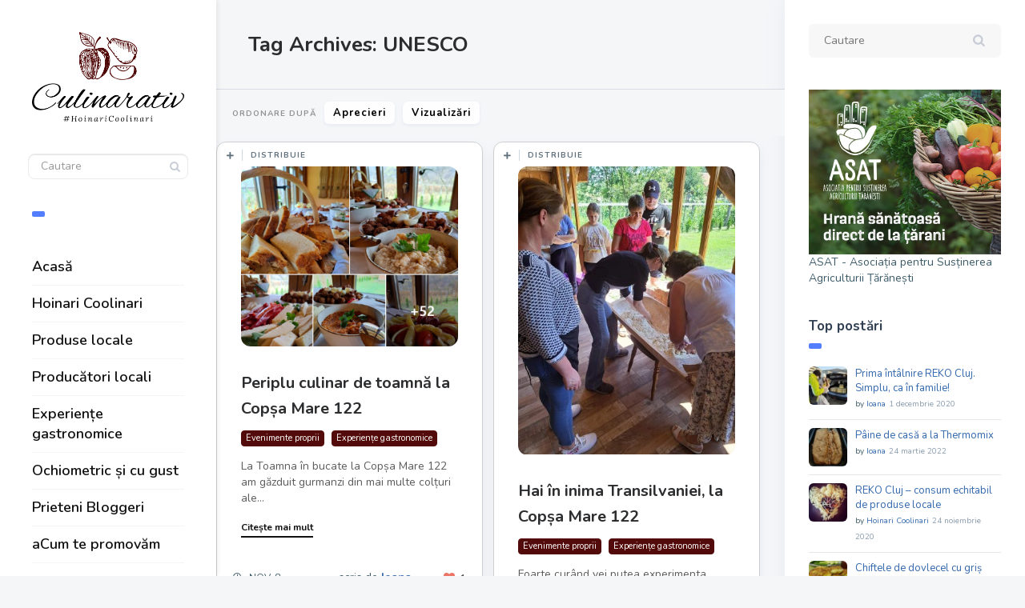

--- FILE ---
content_type: text/html; charset=UTF-8
request_url: https://culinarativ.ro/tag/unesco/
body_size: 16192
content:
<!DOCTYPE html>
<!--[if IE 7]>
<html class="ie ie7" lang="ro-RO" id="html">
<![endif]-->
<!--[if IE 8]>
<html class="ie ie8" lang="ro-RO" id="html">
<![endif]-->
<!--[if !(IE 7) | !(IE 8) ]><!-->
<html lang="ro-RO" id="html">
<!--<![endif]-->
<head>
  <meta charset="UTF-8">
  <meta name="viewport" content="width=device-width,initial-scale=1">
  <meta http-equiv="X-UA-Compatible" content="IE=edge">
  <title>Hoinari Coolinari |   UNESCO</title>
  <link rel="profile" href="http://gmpg.org/xfn/11">
  <link rel="pingback" href="https://culinarativ.ro/xmlrpc.php">
    <meta name='robots' content='max-image-preview:large' />
	<style>img:is([sizes="auto" i], [sizes^="auto," i]) { contain-intrinsic-size: 3000px 1500px }</style>
	<link rel='dns-prefetch' href='//maxcdn.bootstrapcdn.com' />
<link rel='dns-prefetch' href='//fonts.googleapis.com' />
<link rel='dns-prefetch' href='//use.fontawesome.com' />
<link rel="alternate" type="application/rss+xml" title="Hoinari Coolinari &raquo; Flux" href="https://culinarativ.ro/feed/" />
<link rel="alternate" type="application/rss+xml" title="Hoinari Coolinari &raquo; Flux comentarii" href="https://culinarativ.ro/comments/feed/" />
<link rel="alternate" type="text/calendar" title="Flux iCal Hoinari Coolinari &raquo;" href="https://culinarativ.ro/evenimente/?ical=1" />
<link rel="alternate" type="application/rss+xml" title="Hoinari Coolinari &raquo; Flux etichetă UNESCO" href="https://culinarativ.ro/tag/unesco/feed/" />
<script type="text/javascript">
/* <![CDATA[ */
window._wpemojiSettings = {"baseUrl":"https:\/\/s.w.org\/images\/core\/emoji\/16.0.1\/72x72\/","ext":".png","svgUrl":"https:\/\/s.w.org\/images\/core\/emoji\/16.0.1\/svg\/","svgExt":".svg","source":{"concatemoji":"https:\/\/culinarativ.ro\/wp-includes\/js\/wp-emoji-release.min.js?ver=6.8.3"}};
/*! This file is auto-generated */
!function(s,n){var o,i,e;function c(e){try{var t={supportTests:e,timestamp:(new Date).valueOf()};sessionStorage.setItem(o,JSON.stringify(t))}catch(e){}}function p(e,t,n){e.clearRect(0,0,e.canvas.width,e.canvas.height),e.fillText(t,0,0);var t=new Uint32Array(e.getImageData(0,0,e.canvas.width,e.canvas.height).data),a=(e.clearRect(0,0,e.canvas.width,e.canvas.height),e.fillText(n,0,0),new Uint32Array(e.getImageData(0,0,e.canvas.width,e.canvas.height).data));return t.every(function(e,t){return e===a[t]})}function u(e,t){e.clearRect(0,0,e.canvas.width,e.canvas.height),e.fillText(t,0,0);for(var n=e.getImageData(16,16,1,1),a=0;a<n.data.length;a++)if(0!==n.data[a])return!1;return!0}function f(e,t,n,a){switch(t){case"flag":return n(e,"\ud83c\udff3\ufe0f\u200d\u26a7\ufe0f","\ud83c\udff3\ufe0f\u200b\u26a7\ufe0f")?!1:!n(e,"\ud83c\udde8\ud83c\uddf6","\ud83c\udde8\u200b\ud83c\uddf6")&&!n(e,"\ud83c\udff4\udb40\udc67\udb40\udc62\udb40\udc65\udb40\udc6e\udb40\udc67\udb40\udc7f","\ud83c\udff4\u200b\udb40\udc67\u200b\udb40\udc62\u200b\udb40\udc65\u200b\udb40\udc6e\u200b\udb40\udc67\u200b\udb40\udc7f");case"emoji":return!a(e,"\ud83e\udedf")}return!1}function g(e,t,n,a){var r="undefined"!=typeof WorkerGlobalScope&&self instanceof WorkerGlobalScope?new OffscreenCanvas(300,150):s.createElement("canvas"),o=r.getContext("2d",{willReadFrequently:!0}),i=(o.textBaseline="top",o.font="600 32px Arial",{});return e.forEach(function(e){i[e]=t(o,e,n,a)}),i}function t(e){var t=s.createElement("script");t.src=e,t.defer=!0,s.head.appendChild(t)}"undefined"!=typeof Promise&&(o="wpEmojiSettingsSupports",i=["flag","emoji"],n.supports={everything:!0,everythingExceptFlag:!0},e=new Promise(function(e){s.addEventListener("DOMContentLoaded",e,{once:!0})}),new Promise(function(t){var n=function(){try{var e=JSON.parse(sessionStorage.getItem(o));if("object"==typeof e&&"number"==typeof e.timestamp&&(new Date).valueOf()<e.timestamp+604800&&"object"==typeof e.supportTests)return e.supportTests}catch(e){}return null}();if(!n){if("undefined"!=typeof Worker&&"undefined"!=typeof OffscreenCanvas&&"undefined"!=typeof URL&&URL.createObjectURL&&"undefined"!=typeof Blob)try{var e="postMessage("+g.toString()+"("+[JSON.stringify(i),f.toString(),p.toString(),u.toString()].join(",")+"));",a=new Blob([e],{type:"text/javascript"}),r=new Worker(URL.createObjectURL(a),{name:"wpTestEmojiSupports"});return void(r.onmessage=function(e){c(n=e.data),r.terminate(),t(n)})}catch(e){}c(n=g(i,f,p,u))}t(n)}).then(function(e){for(var t in e)n.supports[t]=e[t],n.supports.everything=n.supports.everything&&n.supports[t],"flag"!==t&&(n.supports.everythingExceptFlag=n.supports.everythingExceptFlag&&n.supports[t]);n.supports.everythingExceptFlag=n.supports.everythingExceptFlag&&!n.supports.flag,n.DOMReady=!1,n.readyCallback=function(){n.DOMReady=!0}}).then(function(){return e}).then(function(){var e;n.supports.everything||(n.readyCallback(),(e=n.source||{}).concatemoji?t(e.concatemoji):e.wpemoji&&e.twemoji&&(t(e.twemoji),t(e.wpemoji)))}))}((window,document),window._wpemojiSettings);
/* ]]> */
</script>
<link rel='stylesheet' id='sbi_styles-css' href='https://culinarativ.ro/wp-content/plugins/instagram-feed/css/sbi-styles.min.css?ver=6.9.1' type='text/css' media='all' />
<style id='wp-emoji-styles-inline-css' type='text/css'>

	img.wp-smiley, img.emoji {
		display: inline !important;
		border: none !important;
		box-shadow: none !important;
		height: 1em !important;
		width: 1em !important;
		margin: 0 0.07em !important;
		vertical-align: -0.1em !important;
		background: none !important;
		padding: 0 !important;
	}
</style>
<style id='font-awesome-svg-styles-default-inline-css' type='text/css'>
.svg-inline--fa {
  display: inline-block;
  height: 1em;
  overflow: visible;
  vertical-align: -.125em;
}
</style>
<link rel='stylesheet' id='font-awesome-svg-styles-css' href='https://culinarativ.ro/wp-content/uploads/font-awesome/v5.15.1/css/svg-with-js.css' type='text/css' media='all' />
<style id='font-awesome-svg-styles-inline-css' type='text/css'>
   .wp-block-font-awesome-icon svg::before,
   .wp-rich-text-font-awesome-icon svg::before {content: unset;}
</style>
<link rel='stylesheet' id='contact-form-7-css' href='https://culinarativ.ro/wp-content/plugins/contact-form-7/includes/css/styles.css?ver=6.0.6' type='text/css' media='all' />
<link rel='stylesheet' id='remoji-css-css' href='https://culinarativ.ro/wp-content/plugins/remoji/assets/css/remoji.css?ver=2.1.1' type='text/css' media='all' />
<style id='woocommerce-inline-inline-css' type='text/css'>
.woocommerce form .form-row .required { visibility: visible; }
</style>
<link rel='stylesheet' id='cff-css' href='https://culinarativ.ro/wp-content/plugins/custom-facebook-feed/assets/css/cff-style.min.css?ver=4.3.2' type='text/css' media='all' />
<link rel='stylesheet' id='sb-font-awesome-css' href='https://maxcdn.bootstrapcdn.com/font-awesome/4.7.0/css/font-awesome.min.css?ver=6.8.3' type='text/css' media='all' />
<link rel='stylesheet' id='brands-styles-css' href='https://culinarativ.ro/wp-content/plugins/woocommerce/assets/css/brands.css?ver=9.8.5' type='text/css' media='all' />
<link rel='stylesheet' id='pluto-google-font-css' href='https://fonts.googleapis.com/css?family=Nunito:400,600,700' type='text/css' media='all' />
<link rel='stylesheet' id='pluto-magnific-popup-css' href='https://culinarativ.ro/wp-content/themes/pluto-by-osetin/assets/css/magnific-popup.css?ver=4.3.0' type='text/css' media='all' />
<link rel='stylesheet' id='pluto-editor-style-css' href='https://culinarativ.ro/wp-content/themes/pluto-by-osetin/editor-style.css?ver=4.3.0' type='text/css' media='all' />
<link rel='stylesheet' id='pluto-main-less-nova-css' href='https://culinarativ.ro/wp-content/uploads/wp-less-cache/pluto-main-less-nova.css?ver=1762628082' type='text/css' media='all' />
<link rel='stylesheet' id='pluto-style-css' href='https://culinarativ.ro/wp-content/themes/pluto-by-osetin/style.css?ver=6.8.3' type='text/css' media='all' />
<link rel='stylesheet' id='font-awesome-official-css' href='https://use.fontawesome.com/releases/v5.15.1/css/all.css' type='text/css' media='all' integrity="sha384-vp86vTRFVJgpjF9jiIGPEEqYqlDwgyBgEF109VFjmqGmIY/Y4HV4d3Gp2irVfcrp" crossorigin="anonymous" />
<link rel='stylesheet' id='slb_core-css' href='https://culinarativ.ro/wp-content/plugins/simple-lightbox/client/css/app.css?ver=2.9.4' type='text/css' media='all' />
<link rel='stylesheet' id='bfa-font-awesome-css' href='https://use.fontawesome.com/releases/v5.15.4/css/all.css?ver=2.0.3' type='text/css' media='all' />
<link rel='stylesheet' id='bfa-font-awesome-v4-shim-css' href='https://use.fontawesome.com/releases/v5.15.4/css/v4-shims.css?ver=2.0.3' type='text/css' media='all' />
<style id='bfa-font-awesome-v4-shim-inline-css' type='text/css'>

			@font-face {
				font-family: 'FontAwesome';
				src: url('https://use.fontawesome.com/releases/v5.15.4/webfonts/fa-brands-400.eot'),
				url('https://use.fontawesome.com/releases/v5.15.4/webfonts/fa-brands-400.eot?#iefix') format('embedded-opentype'),
				url('https://use.fontawesome.com/releases/v5.15.4/webfonts/fa-brands-400.woff2') format('woff2'),
				url('https://use.fontawesome.com/releases/v5.15.4/webfonts/fa-brands-400.woff') format('woff'),
				url('https://use.fontawesome.com/releases/v5.15.4/webfonts/fa-brands-400.ttf') format('truetype'),
				url('https://use.fontawesome.com/releases/v5.15.4/webfonts/fa-brands-400.svg#fontawesome') format('svg');
			}

			@font-face {
				font-family: 'FontAwesome';
				src: url('https://use.fontawesome.com/releases/v5.15.4/webfonts/fa-solid-900.eot'),
				url('https://use.fontawesome.com/releases/v5.15.4/webfonts/fa-solid-900.eot?#iefix') format('embedded-opentype'),
				url('https://use.fontawesome.com/releases/v5.15.4/webfonts/fa-solid-900.woff2') format('woff2'),
				url('https://use.fontawesome.com/releases/v5.15.4/webfonts/fa-solid-900.woff') format('woff'),
				url('https://use.fontawesome.com/releases/v5.15.4/webfonts/fa-solid-900.ttf') format('truetype'),
				url('https://use.fontawesome.com/releases/v5.15.4/webfonts/fa-solid-900.svg#fontawesome') format('svg');
			}

			@font-face {
				font-family: 'FontAwesome';
				src: url('https://use.fontawesome.com/releases/v5.15.4/webfonts/fa-regular-400.eot'),
				url('https://use.fontawesome.com/releases/v5.15.4/webfonts/fa-regular-400.eot?#iefix') format('embedded-opentype'),
				url('https://use.fontawesome.com/releases/v5.15.4/webfonts/fa-regular-400.woff2') format('woff2'),
				url('https://use.fontawesome.com/releases/v5.15.4/webfonts/fa-regular-400.woff') format('woff'),
				url('https://use.fontawesome.com/releases/v5.15.4/webfonts/fa-regular-400.ttf') format('truetype'),
				url('https://use.fontawesome.com/releases/v5.15.4/webfonts/fa-regular-400.svg#fontawesome') format('svg');
				unicode-range: U+F004-F005,U+F007,U+F017,U+F022,U+F024,U+F02E,U+F03E,U+F044,U+F057-F059,U+F06E,U+F070,U+F075,U+F07B-F07C,U+F080,U+F086,U+F089,U+F094,U+F09D,U+F0A0,U+F0A4-F0A7,U+F0C5,U+F0C7-F0C8,U+F0E0,U+F0EB,U+F0F3,U+F0F8,U+F0FE,U+F111,U+F118-F11A,U+F11C,U+F133,U+F144,U+F146,U+F14A,U+F14D-F14E,U+F150-F152,U+F15B-F15C,U+F164-F165,U+F185-F186,U+F191-F192,U+F1AD,U+F1C1-F1C9,U+F1CD,U+F1D8,U+F1E3,U+F1EA,U+F1F6,U+F1F9,U+F20A,U+F247-F249,U+F24D,U+F254-F25B,U+F25D,U+F267,U+F271-F274,U+F279,U+F28B,U+F28D,U+F2B5-F2B6,U+F2B9,U+F2BB,U+F2BD,U+F2C1-F2C2,U+F2D0,U+F2D2,U+F2DC,U+F2ED,U+F328,U+F358-F35B,U+F3A5,U+F3D1,U+F410,U+F4AD;
			}
		
</style>
<link rel='stylesheet' id='font-awesome-official-v4shim-css' href='https://use.fontawesome.com/releases/v5.15.1/css/v4-shims.css' type='text/css' media='all' integrity="sha384-WCuYjm/u5NsK4s/NfnJeHuMj6zzN2HFyjhBu/SnZJj7eZ6+ds4zqIM3wYgL59Clf" crossorigin="anonymous" />
<style id='font-awesome-official-v4shim-inline-css' type='text/css'>
@font-face {
font-family: "FontAwesome";
font-display: block;
src: url("https://use.fontawesome.com/releases/v5.15.1/webfonts/fa-brands-400.eot"),
		url("https://use.fontawesome.com/releases/v5.15.1/webfonts/fa-brands-400.eot?#iefix") format("embedded-opentype"),
		url("https://use.fontawesome.com/releases/v5.15.1/webfonts/fa-brands-400.woff2") format("woff2"),
		url("https://use.fontawesome.com/releases/v5.15.1/webfonts/fa-brands-400.woff") format("woff"),
		url("https://use.fontawesome.com/releases/v5.15.1/webfonts/fa-brands-400.ttf") format("truetype"),
		url("https://use.fontawesome.com/releases/v5.15.1/webfonts/fa-brands-400.svg#fontawesome") format("svg");
}

@font-face {
font-family: "FontAwesome";
font-display: block;
src: url("https://use.fontawesome.com/releases/v5.15.1/webfonts/fa-solid-900.eot"),
		url("https://use.fontawesome.com/releases/v5.15.1/webfonts/fa-solid-900.eot?#iefix") format("embedded-opentype"),
		url("https://use.fontawesome.com/releases/v5.15.1/webfonts/fa-solid-900.woff2") format("woff2"),
		url("https://use.fontawesome.com/releases/v5.15.1/webfonts/fa-solid-900.woff") format("woff"),
		url("https://use.fontawesome.com/releases/v5.15.1/webfonts/fa-solid-900.ttf") format("truetype"),
		url("https://use.fontawesome.com/releases/v5.15.1/webfonts/fa-solid-900.svg#fontawesome") format("svg");
}

@font-face {
font-family: "FontAwesome";
font-display: block;
src: url("https://use.fontawesome.com/releases/v5.15.1/webfonts/fa-regular-400.eot"),
		url("https://use.fontawesome.com/releases/v5.15.1/webfonts/fa-regular-400.eot?#iefix") format("embedded-opentype"),
		url("https://use.fontawesome.com/releases/v5.15.1/webfonts/fa-regular-400.woff2") format("woff2"),
		url("https://use.fontawesome.com/releases/v5.15.1/webfonts/fa-regular-400.woff") format("woff"),
		url("https://use.fontawesome.com/releases/v5.15.1/webfonts/fa-regular-400.ttf") format("truetype"),
		url("https://use.fontawesome.com/releases/v5.15.1/webfonts/fa-regular-400.svg#fontawesome") format("svg");
unicode-range: U+F004-F005,U+F007,U+F017,U+F022,U+F024,U+F02E,U+F03E,U+F044,U+F057-F059,U+F06E,U+F070,U+F075,U+F07B-F07C,U+F080,U+F086,U+F089,U+F094,U+F09D,U+F0A0,U+F0A4-F0A7,U+F0C5,U+F0C7-F0C8,U+F0E0,U+F0EB,U+F0F3,U+F0F8,U+F0FE,U+F111,U+F118-F11A,U+F11C,U+F133,U+F144,U+F146,U+F14A,U+F14D-F14E,U+F150-F152,U+F15B-F15C,U+F164-F165,U+F185-F186,U+F191-F192,U+F1AD,U+F1C1-F1C9,U+F1CD,U+F1D8,U+F1E3,U+F1EA,U+F1F6,U+F1F9,U+F20A,U+F247-F249,U+F24D,U+F254-F25B,U+F25D,U+F267,U+F271-F274,U+F279,U+F28B,U+F28D,U+F2B5-F2B6,U+F2B9,U+F2BB,U+F2BD,U+F2C1-F2C2,U+F2D0,U+F2D2,U+F2DC,U+F2ED,U+F328,U+F358-F35B,U+F3A5,U+F3D1,U+F410,U+F4AD;
}
</style>
<script type="text/javascript" src="https://culinarativ.ro/wp-includes/js/jquery/jquery.min.js?ver=3.7.1" id="jquery-core-js"></script>
<script type="text/javascript" src="https://culinarativ.ro/wp-includes/js/jquery/jquery-migrate.min.js?ver=3.4.1" id="jquery-migrate-js"></script>
<script type="text/javascript" id="remoji-js-js-extra">
/* <![CDATA[ */
var remoji = {"show_reaction_panel_url":"https:\/\/culinarativ.ro\/wp-json\/remoji\/v1\/show_reaction_panel","reaction_submit_url":"https:\/\/culinarativ.ro\/wp-json\/remoji\/v1\/add","nonce":"24385039ad"};
/* ]]> */
</script>
<script type="text/javascript" src="https://culinarativ.ro/wp-content/plugins/remoji/assets/remoji.js?ver=2.1.1" id="remoji-js-js"></script>
<script type="text/javascript" src="https://culinarativ.ro/wp-content/plugins/woocommerce/assets/js/jquery-blockui/jquery.blockUI.min.js?ver=2.7.0-wc.9.8.5" id="jquery-blockui-js" data-wp-strategy="defer"></script>
<script type="text/javascript" id="wc-add-to-cart-js-extra">
/* <![CDATA[ */
var wc_add_to_cart_params = {"ajax_url":"\/wp-admin\/admin-ajax.php","wc_ajax_url":"\/?wc-ajax=%%endpoint%%","i18n_view_cart":"Vezi co\u0219ul","cart_url":"https:\/\/culinarativ.ro\/cart-2\/","is_cart":"","cart_redirect_after_add":"no"};
/* ]]> */
</script>
<script type="text/javascript" src="https://culinarativ.ro/wp-content/plugins/woocommerce/assets/js/frontend/add-to-cart.min.js?ver=9.8.5" id="wc-add-to-cart-js" data-wp-strategy="defer"></script>
<script type="text/javascript" src="https://culinarativ.ro/wp-content/plugins/woocommerce/assets/js/js-cookie/js.cookie.min.js?ver=2.1.4-wc.9.8.5" id="js-cookie-js" defer="defer" data-wp-strategy="defer"></script>
<script type="text/javascript" id="woocommerce-js-extra">
/* <![CDATA[ */
var woocommerce_params = {"ajax_url":"\/wp-admin\/admin-ajax.php","wc_ajax_url":"\/?wc-ajax=%%endpoint%%","i18n_password_show":"Arat\u0103 parola","i18n_password_hide":"Ascunde parola"};
/* ]]> */
</script>
<script type="text/javascript" src="https://culinarativ.ro/wp-content/plugins/woocommerce/assets/js/frontend/woocommerce.min.js?ver=9.8.5" id="woocommerce-js" defer="defer" data-wp-strategy="defer"></script>
<script type="text/javascript" src="https://culinarativ.ro/wp-content/plugins/js_composer/assets/js/vendors/woocommerce-add-to-cart.js?ver=6.1" id="vc_woocommerce-add-to-cart-js-js"></script>
<link rel="https://api.w.org/" href="https://culinarativ.ro/wp-json/" /><link rel="alternate" title="JSON" type="application/json" href="https://culinarativ.ro/wp-json/wp/v2/tags/369" /><link rel="EditURI" type="application/rsd+xml" title="RSD" href="https://culinarativ.ro/xmlrpc.php?rsd" />
<meta name="generator" content="WordPress 6.8.3" />
<meta name="generator" content="WooCommerce 9.8.5" />
<meta name="tec-api-version" content="v1"><meta name="tec-api-origin" content="https://culinarativ.ro"><link rel="alternate" href="https://culinarativ.ro/wp-json/tribe/events/v1/events/?tags=unesco" /><meta property="og:url"           content="https://culinarativ.ro/2023/11/08/periplu-culinar-de-toamna-la-copsa-mare-122/" /><meta property="og:type"          content="website" /><meta property="og:title"         content="Periplu culinar de toamnă la Copșa Mare 122" /><meta property="og:description"   content="Experiențe cu gust local" /><script type="text/javascript">var ajaxurl = "https://culinarativ.ro/wp-admin/admin-ajax.php"</script>	<noscript><style>.woocommerce-product-gallery{ opacity: 1 !important; }</style></noscript>
	<meta name="generator" content="Powered by WPBakery Page Builder - drag and drop page builder for WordPress."/>
<link rel="icon" href="https://culinarativ.ro/wp-content/uploads/2020/10/Gravatar-Logo-100x100.jpg" sizes="32x32" />
<link rel="icon" href="https://culinarativ.ro/wp-content/uploads/2020/10/Gravatar-Logo-250x250.jpg" sizes="192x192" />
<link rel="apple-touch-icon" href="https://culinarativ.ro/wp-content/uploads/2020/10/Gravatar-Logo-250x250.jpg" />
<meta name="msapplication-TileImage" content="https://culinarativ.ro/wp-content/uploads/2020/10/Gravatar-Logo-300x300.jpg" />
		<style type="text/css" id="wp-custom-css">
			@font-face {
    font-family: "osfonts";
    src: url("https://culinarativ.ro/wp-content/themes/pluto-by-osetin/assets/fonts/osfonts/osfonts.eot");
    src: url("https://culinarativ.ro/wp-content/themes/pluto-by-osetin/assets/fonts/osfonts/osfonts.eot?#iefix") format("embedded-opentype"),
        url("https://culinarativ.ro/wp-content/themes/pluto-by-osetin/assets/fonts/osfonts/osfonts.woff") format("woff"),
        url("https://culinarativ.ro/wp-content/themes/pluto-by-osetin/assets/fonts/osfonts/osfonts.ttf") format("truetype"),
        url("https://culinarativ.ro/wp-content/themes/pluto-by-osetin/assets/fonts/osfonts/osfonts.svg#osfonts") format("svg");
    font-weight: normal;
    font-style: normal;
}


		</style>
		<noscript><style> .wpb_animate_when_almost_visible { opacity: 1; }</style></noscript>  <!--[if lt IE 9]>
  <script src="https://culinarativ.ro/wp-content/themes/pluto-by-osetin/js/html5shiv.min.js"></script>
  <script type="text/javascript" src="https://culinarativ.ro/wp-content/themes/pluto-by-osetin/js/respond.min.js"></script>
  <![endif]-->
</head>

<body class="archive tag tag-unesco tag-369 wp-theme-pluto-by-osetin theme-pluto-by-osetin woocommerce-no-js tribe-no-js menu-position-left sidebar-position-right not-wrapped-widgets no-ads-on-smartphones no-ads-on-tablets with-infinite-scroll page-fluid-width with-transparent-menu wpb-js-composer js-comp-ver-6.1 vc_responsive">
      <!-- Global site tag (gtag.js) - Google Analytics -->
<script async src="https://www.googletagmanager.com/gtag/js?id=G-5W5Z38XBT0"></script>
<script>
  window.dataLayer = window.dataLayer || [];
  function gtag(){dataLayer.push(arguments);}
  gtag('js', new Date());

  gtag('config', 'G-5W5Z38XBT0');
</script>    <div class="all-wrapper with-loading">
    <div class="menu-block ">
    
      <div class="menu-left-i">
      <div class="logo">
        <a href="https://culinarativ.ro/">
                      <img src="https://culinarativ.ro/wp-content/uploads/2020/10/Logo-Culinarativ-PNG-2.png" alt="">
                            </a>
      </div>
      <form method="get" class="search-form" action="https://culinarativ.ro/" autocomplete="off">
  <div class="search-field-w">
    <input type="search" autocomplete="off" class="search-field" placeholder="Cautare" value="" name="s" title="Caută în blog" />
    <input type="submit" class="search-submit" value="Cauta" />
  </div>
</form>
      <div class="divider"></div>
      <div class="menu-activated-on-click">
        <div class="os_menu"><ul id="menu-side-menu" class="menu"><li id="menu-item-2310" class="menu-item menu-item-type-post_type menu-item-object-page menu-item-home menu-item-2310"><a href="https://culinarativ.ro/">Acasă</a></li>
<li id="menu-item-1972" class="menu-item menu-item-type-post_type menu-item-object-page menu-item-1972"><a href="https://culinarativ.ro/hoinari-coolinari/">Hoinari Coolinari</a></li>
<li id="menu-item-1973" class="menu-item menu-item-type-taxonomy menu-item-object-category menu-item-1973"><a href="https://culinarativ.ro/category/produse-locale/">Produse locale</a></li>
<li id="menu-item-1974" class="menu-item menu-item-type-taxonomy menu-item-object-category menu-item-1974"><a href="https://culinarativ.ro/category/producatori-locali/">Producători locali</a></li>
<li id="menu-item-1976" class="menu-item menu-item-type-taxonomy menu-item-object-category menu-item-1976"><a href="https://culinarativ.ro/category/evenimente/">Experiențe gastronomice</a></li>
<li id="menu-item-1977" class="menu-item menu-item-type-taxonomy menu-item-object-category menu-item-1977"><a href="https://culinarativ.ro/category/retete-culese/">Ochiometric și cu gust</a></li>
<li id="menu-item-2680" class="menu-item menu-item-type-post_type menu-item-object-page menu-item-2680"><a href="https://culinarativ.ro/prieteni-bloggeri/">Prieteni Bloggeri</a></li>
<li id="menu-item-1978" class="menu-item menu-item-type-post_type menu-item-object-page menu-item-1978"><a href="https://culinarativ.ro/acum-te-promovam/">aCum te promovăm</a></li>
</ul></div>      </div>


      


      <div class="divider"></div>
      

      

      


      

      </div>

      </div>
  <div class="menu-toggler-w">
    <a href="#" class="menu-toggler">
      <i class="os-new-icon os-new-icon-menu"></i>
      <span class="menu-toggler-label">Meniu</span>
    </a>
    <a href="https://culinarativ.ro/" class="logo">
              <img src="https://culinarativ.ro/wp-content/uploads/2020/10/Logo-Culinarativ-PNG-2.png" alt="">
                </a>
    <div class="search-and-sidebar-togglers">
      <a href="#" class="search-trigger">
        <i class="os-new-icon os-new-icon-search"></i>
      </a>
      
      <a href="#" class="sidebar-toggler">
        <i class="os-new-icon os-new-icon-grid"></i>
      </a>
    </div>
  </div>
  <div class="mobile-menu-w">
    <div class="mobile-menu menu-activated-on-click"><ul id="menu-side-menu-1" class="menu"><li class="menu-item menu-item-type-post_type menu-item-object-page menu-item-home menu-item-2310"><a href="https://culinarativ.ro/">Acasă</a></li>
<li class="menu-item menu-item-type-post_type menu-item-object-page menu-item-1972"><a href="https://culinarativ.ro/hoinari-coolinari/">Hoinari Coolinari</a></li>
<li class="menu-item menu-item-type-taxonomy menu-item-object-category menu-item-1973"><a href="https://culinarativ.ro/category/produse-locale/">Produse locale</a></li>
<li class="menu-item menu-item-type-taxonomy menu-item-object-category menu-item-1974"><a href="https://culinarativ.ro/category/producatori-locali/">Producători locali</a></li>
<li class="menu-item menu-item-type-taxonomy menu-item-object-category menu-item-1976"><a href="https://culinarativ.ro/category/evenimente/">Experiențe gastronomice</a></li>
<li class="menu-item menu-item-type-taxonomy menu-item-object-category menu-item-1977"><a href="https://culinarativ.ro/category/retete-culese/">Ochiometric și cu gust</a></li>
<li class="menu-item menu-item-type-post_type menu-item-object-page menu-item-2680"><a href="https://culinarativ.ro/prieteni-bloggeri/">Prieteni Bloggeri</a></li>
<li class="menu-item menu-item-type-post_type menu-item-object-page menu-item-1978"><a href="https://culinarativ.ro/acum-te-promovam/">aCum te promovăm</a></li>
</ul></div>  </div>
      <div class="sidebar-main-toggler">
      <i class="os-new-icon os-new-icon-grid"></i>
    </div>
  
<div class="main-content-w">
<div class="main-content-m">
    <div class="main-content-i">
    
      <header class="archive-header">
        <h3 class="archive-title">Tag Archives: UNESCO</h3>

              </header><!-- .archive-header -->
      <div class="index-filter-bar color-scheme-light minimal" style=""><div class="index-sort-w"><div class="index-sort-label"><i class=""></i><span>Ordonare după</span></div><div class="index-sort-options"><button data-sort-value="likes" class="index-sort-option index-sort-hearts">Aprecieri</button><button data-sort-value="views" class="index-sort-option index-sort-views">Vizualizări</button></div></div><div class="index-filter-w"><div class="index-clear-filter-w inactive"><button class="index-clear-filter-btn"><i class="os-new-icon os-new-icon-x"></i> <span>Golire filtre</span></button></div></div></div>      
      <div class="content side-padded-content">
          <div class="index-isotope hidden-on-load v1" data-layout-mode="masonry">
          <div class="item-isotope filter-cat-102 filter-cat-100  format-standard "  data-post-id="3148" data-total-likes="1" data-total-views="27">
  <article id="post-3148" class="pluto-post-box post-3148 post type-post status-publish format-standard has-post-thumbnail hentry category-evenimente-proprii category-evenimente tag-biertan tag-colinele-transilvaniei tag-copsa-mare tag-copsa-mare-122 tag-experiente-cu-gust-local tag-punct-gastronomic-local tag-transilvania tag-unesco">
    <div class="post-body">
                <div class="post-top-share">
        <i class="fa os-icon-plus share-activator-icon share-activator"></i>
        <span class="share-activator-label share-activator caption">Distribuie</span>
        <div class="os_social-head-w"><div class="os_social"><a class="os_social_twitter_share" href="http://twitter.com/share?url=https://culinarativ.ro/2023/11/08/periplu-culinar-de-toamna-la-copsa-mare-122/&amp;text=Periplu+culinar+de+toamn%C4%83+la+Cop%C8%99a+Mare+122" target="_blank"><img src="https://culinarativ.ro/wp-content/themes/pluto-by-osetin/assets/images/socialicons/twitter.png" title="Twitter" class="os_social" alt="Tweet about this on Twitter"></a><a class="os_social_pinterest_share" data-pin-custom="true" target="_blank" href="//www.pinterest.com/pin/create/button/?url=https://culinarativ.ro/2023/11/08/periplu-culinar-de-toamna-la-copsa-mare-122/&amp;media=https://culinarativ.ro/wp-content/uploads/2023/11/Toamna-la-Copsa-Mare-122-after-event.png&amp;description=Periplu+culinar+de+toamn%C4%83+la+Cop%C8%99a+Mare+122"><img src="https://culinarativ.ro/wp-content/themes/pluto-by-osetin/assets/images/socialicons/pinterest.png" title="Pinterest" class="os_social" alt="Pin on Pinterest"></a><a class="os_social_linkedin_share" href="http://www.linkedin.com/shareArticle?mini=true&amp;url=https://culinarativ.ro/2023/11/08/periplu-culinar-de-toamna-la-copsa-mare-122/" target="_blank"><img src="https://culinarativ.ro/wp-content/themes/pluto-by-osetin/assets/images/socialicons/linkedin.png" title="Linkedin" class="os_social" alt="Share on LinkedIn"></a><a class="os_social_google_share" href="https://plus.google.com/share?url=https://culinarativ.ro/2023/11/08/periplu-culinar-de-toamna-la-copsa-mare-122/" target="_blank"><img src="https://culinarativ.ro/wp-content/themes/pluto-by-osetin/assets/images/socialicons/google.png" title="Google+" class="os_social" alt="Share on Google+"></a><a class="os_social_email_share" href="mailto:?Subject=Periplu+culinar+de+toamn%C4%83+la+Cop%C8%99a+Mare+122&amp;Body=%20https://culinarativ.ro/2023/11/08/periplu-culinar-de-toamna-la-copsa-mare-122/"><img src="https://culinarativ.ro/wp-content/themes/pluto-by-osetin/assets/images/socialicons/email.png" title="Email" class="os_social" alt="Email this to someone"></a><a class="os_social_facebook_share" href="http://www.facebook.com/sharer.php?u=https://culinarativ.ro/2023/11/08/periplu-culinar-de-toamna-la-copsa-mare-122/" target="_blank"><img src="https://culinarativ.ro/wp-content/themes/pluto-by-osetin/assets/images/socialicons/facebook.png" title="Facebook" class="os_social" alt="Share on Facebook"></a><a class="os_social_vk_share" href="http://vkontakte.ru/share.php?url=https://culinarativ.ro/2023/11/08/periplu-culinar-de-toamna-la-copsa-mare-122/" target="_blank"><img src="https://culinarativ.ro/wp-content/themes/pluto-by-osetin/assets/images/socialicons/vkontakte.png" title="Vkontakte" class="os_social" alt="Share on Vkontakte"></a><a class="os_social_ok_share" href="http://www.odnoklassniki.ru/dk?st.cmd=addShare&st._surl=https://culinarativ.ro/2023/11/08/periplu-culinar-de-toamna-la-copsa-mare-122/" target="_blank"><img src="https://culinarativ.ro/wp-content/themes/pluto-by-osetin/assets/images/socialicons/ok.png" title="Odnoklassniki" class="os_social" alt="Share on Odnoklassniki"></a></div></div>
      </div>
                        <div class="post-media-body"><div class="figure-link-w"><a href="https://culinarativ.ro/2023/11/08/periplu-culinar-de-toamna-la-copsa-mare-122/"  class="figure-link "><figure class="abs-image" style="padding-bottom: 83%;"><img width="400" height="333" src="https://culinarativ.ro/wp-content/uploads/2023/11/Toamna-la-Copsa-Mare-122-after-event-400x333.png" class="attachment-pluto-index-width size-pluto-index-width wp-post-image" alt="" decoding="async" fetchpriority="high" srcset="https://culinarativ.ro/wp-content/uploads/2023/11/Toamna-la-Copsa-Mare-122-after-event-400x333.png 400w, https://culinarativ.ro/wp-content/uploads/2023/11/Toamna-la-Copsa-Mare-122-after-event-450x375.png 450w, https://culinarativ.ro/wp-content/uploads/2023/11/Toamna-la-Copsa-Mare-122-after-event-300x250.png 300w, https://culinarativ.ro/wp-content/uploads/2023/11/Toamna-la-Copsa-Mare-122-after-event-446x372.png 446w, https://culinarativ.ro/wp-content/uploads/2023/11/Toamna-la-Copsa-Mare-122-after-event.png 498w" sizes="(max-width: 400px) 100vw, 400px" /><div class="figure-shade"></div><i class="figure-icon  os-new-icon os-new-icon-eye"></i></figure></a></div></div>
      
              <div class="post-content-body">
                      <h4 class="post-title entry-title"><a href="https://culinarativ.ro/2023/11/08/periplu-culinar-de-toamna-la-copsa-mare-122/">Periplu culinar de toamnă la Copșa Mare 122</a></h4>
                                <ul class="post-categories">
	<li><a href="https://culinarativ.ro/category/evenimente/evenimente-proprii/" rel="category tag">Evenimente proprii</a></li>
	<li><a href="https://culinarativ.ro/category/evenimente/" rel="category tag">Experiențe gastronomice</a></li></ul>                                <div class="post-content entry-summary">La Toamna în bucate la Copșa Mare 122 am găzduit gurmanzi din mai multe colțuri ale...<div class="read-more-link"><a href="https://culinarativ.ro/2023/11/08/periplu-culinar-de-toamna-la-copsa-mare-122/">Citește mai mult</a></div></div>
                                                  </div>
          </div>
          <div class="post-meta entry-meta">


                  <div class="meta-date">
            <i class="os-new-icon os-new-icon-clock"></i>
            <time class="entry-date updated" datetime="2023-11-08T22:32:22+02:00">nov. 8</time>
          </div>
                


                  <div class="meta-like">
                <a href="#" class=" os-like-button osetin-vote-trigger  osetin-vote-not-voted" data-has-voted-label="" data-not-voted-label="" data-post-id="3148" data-vote-action="vote" data-votes-count="1">
      <span class="os-like-button-i">
        <span class="os-like-button-icon"><i class="os-icon-heart"></i></span>          <span class="os-like-button-label osetin-vote-action-label">
                      </span>
          <span class="os-like-button-sub-label osetin-vote-count ">
            1          </span>
      </span>
    </a>          </div>
        


                  <div class="meta-author">
            scris de            <strong class="author vcard"><a href="https://culinarativ.ro/author/ioana/" class="url fn n" rel="author">Ioana</a></strong>
                      </div>
        

      </div>
      </article>
</div><div class="item-isotope filter-cat-102 filter-cat-100  format-standard "  data-post-id="3115" data-total-likes="1" data-total-views="28">
  <article id="post-3115" class="pluto-post-box post-3115 post type-post status-publish format-standard has-post-thumbnail hentry category-evenimente-proprii category-evenimente tag-biertan tag-colinele-transilvaniei tag-copsa-mare tag-copsa-mare-122 tag-experiente-cu-gust-local tag-ilie-iordan tag-manufactura-de-branza tag-punct-gastronomic-local tag-transilvania tag-unesco">
    <div class="post-body">
                <div class="post-top-share">
        <i class="fa os-icon-plus share-activator-icon share-activator"></i>
        <span class="share-activator-label share-activator caption">Distribuie</span>
        <div class="os_social-head-w"><div class="os_social"><a class="os_social_twitter_share" href="http://twitter.com/share?url=https://culinarativ.ro/2023/10/23/hai-in-inima-transilvaniei-la-copsa-mare-122/&amp;text=Hai+%C3%AEn+inima+Transilvaniei%2C+la+Cop%C8%99a+Mare+122" target="_blank"><img src="https://culinarativ.ro/wp-content/themes/pluto-by-osetin/assets/images/socialicons/twitter.png" title="Twitter" class="os_social" alt="Tweet about this on Twitter"></a><a class="os_social_pinterest_share" data-pin-custom="true" target="_blank" href="//www.pinterest.com/pin/create/button/?url=https://culinarativ.ro/2023/10/23/hai-in-inima-transilvaniei-la-copsa-mare-122/&amp;media=https://culinarativ.ro/wp-content/uploads/2023/10/Toamna-in-bucate-4-nov-2023.jpg&amp;description=Hai+%C3%AEn+inima+Transilvaniei%2C+la+Cop%C8%99a+Mare+122"><img src="https://culinarativ.ro/wp-content/themes/pluto-by-osetin/assets/images/socialicons/pinterest.png" title="Pinterest" class="os_social" alt="Pin on Pinterest"></a><a class="os_social_linkedin_share" href="http://www.linkedin.com/shareArticle?mini=true&amp;url=https://culinarativ.ro/2023/10/23/hai-in-inima-transilvaniei-la-copsa-mare-122/" target="_blank"><img src="https://culinarativ.ro/wp-content/themes/pluto-by-osetin/assets/images/socialicons/linkedin.png" title="Linkedin" class="os_social" alt="Share on LinkedIn"></a><a class="os_social_google_share" href="https://plus.google.com/share?url=https://culinarativ.ro/2023/10/23/hai-in-inima-transilvaniei-la-copsa-mare-122/" target="_blank"><img src="https://culinarativ.ro/wp-content/themes/pluto-by-osetin/assets/images/socialicons/google.png" title="Google+" class="os_social" alt="Share on Google+"></a><a class="os_social_email_share" href="mailto:?Subject=Hai+%C3%AEn+inima+Transilvaniei%2C+la+Cop%C8%99a+Mare+122&amp;Body=%20https://culinarativ.ro/2023/10/23/hai-in-inima-transilvaniei-la-copsa-mare-122/"><img src="https://culinarativ.ro/wp-content/themes/pluto-by-osetin/assets/images/socialicons/email.png" title="Email" class="os_social" alt="Email this to someone"></a><a class="os_social_facebook_share" href="http://www.facebook.com/sharer.php?u=https://culinarativ.ro/2023/10/23/hai-in-inima-transilvaniei-la-copsa-mare-122/" target="_blank"><img src="https://culinarativ.ro/wp-content/themes/pluto-by-osetin/assets/images/socialicons/facebook.png" title="Facebook" class="os_social" alt="Share on Facebook"></a><a class="os_social_vk_share" href="http://vkontakte.ru/share.php?url=https://culinarativ.ro/2023/10/23/hai-in-inima-transilvaniei-la-copsa-mare-122/" target="_blank"><img src="https://culinarativ.ro/wp-content/themes/pluto-by-osetin/assets/images/socialicons/vkontakte.png" title="Vkontakte" class="os_social" alt="Share on Vkontakte"></a><a class="os_social_ok_share" href="http://www.odnoklassniki.ru/dk?st.cmd=addShare&st._surl=https://culinarativ.ro/2023/10/23/hai-in-inima-transilvaniei-la-copsa-mare-122/" target="_blank"><img src="https://culinarativ.ro/wp-content/themes/pluto-by-osetin/assets/images/socialicons/ok.png" title="Odnoklassniki" class="os_social" alt="Share on Odnoklassniki"></a></div></div>
      </div>
                        <div class="post-media-body"><div class="figure-link-w"><a href="https://culinarativ.ro/2023/10/23/hai-in-inima-transilvaniei-la-copsa-mare-122/"  class="figure-link "><figure class="abs-image" style="padding-bottom: 133%;"><img width="400" height="533" src="https://culinarativ.ro/wp-content/uploads/2023/10/Toamna-in-bucate-4-nov-2023-400x533.jpg" class="attachment-pluto-index-width size-pluto-index-width wp-post-image" alt="" decoding="async" srcset="https://culinarativ.ro/wp-content/uploads/2023/10/Toamna-in-bucate-4-nov-2023-400x533.jpg 400w, https://culinarativ.ro/wp-content/uploads/2023/10/Toamna-in-bucate-4-nov-2023-600x800.jpg 600w, https://culinarativ.ro/wp-content/uploads/2023/10/Toamna-in-bucate-4-nov-2023-225x300.jpg 225w, https://culinarativ.ro/wp-content/uploads/2023/10/Toamna-in-bucate-4-nov-2023-768x1024.jpg 768w, https://culinarativ.ro/wp-content/uploads/2023/10/Toamna-in-bucate-4-nov-2023-279x372.jpg 279w, https://culinarativ.ro/wp-content/uploads/2023/10/Toamna-in-bucate-4-nov-2023-432x576.jpg 432w, https://culinarativ.ro/wp-content/uploads/2023/10/Toamna-in-bucate-4-nov-2023.jpg 1080w" sizes="(max-width: 400px) 100vw, 400px" /><div class="figure-shade"></div><i class="figure-icon  os-new-icon os-new-icon-eye"></i></figure></a></div></div>
      
              <div class="post-content-body">
                      <h4 class="post-title entry-title"><a href="https://culinarativ.ro/2023/10/23/hai-in-inima-transilvaniei-la-copsa-mare-122/">Hai în inima Transilvaniei, la Copșa Mare 122</a></h4>
                                <ul class="post-categories">
	<li><a href="https://culinarativ.ro/category/evenimente/evenimente-proprii/" rel="category tag">Evenimente proprii</a></li>
	<li><a href="https://culinarativ.ro/category/evenimente/" rel="category tag">Experiențe gastronomice</a></li></ul>                                <div class="post-content entry-summary">Foarte curând vei putea experimenta Toamna în bucate la Copșa Mare 122 , într-un sat pitoresc,...<div class="read-more-link"><a href="https://culinarativ.ro/2023/10/23/hai-in-inima-transilvaniei-la-copsa-mare-122/">Citește mai mult</a></div></div>
                                                  </div>
          </div>
          <div class="post-meta entry-meta">


                  <div class="meta-date">
            <i class="os-new-icon os-new-icon-clock"></i>
            <time class="entry-date updated" datetime="2023-10-23T20:15:50+02:00">oct. 23</time>
          </div>
                


                  <div class="meta-like">
                <a href="#" class=" os-like-button osetin-vote-trigger  osetin-vote-not-voted" data-has-voted-label="" data-not-voted-label="" data-post-id="3115" data-vote-action="vote" data-votes-count="1">
      <span class="os-like-button-i">
        <span class="os-like-button-icon"><i class="os-icon-heart"></i></span>          <span class="os-like-button-label osetin-vote-action-label">
                      </span>
          <span class="os-like-button-sub-label osetin-vote-count ">
            1          </span>
      </span>
    </a>          </div>
        


                  <div class="meta-author">
            scris de            <strong class="author vcard"><a href="https://culinarativ.ro/author/ioana/" class="url fn n" rel="author">Ioana</a></strong>
                      </div>
        

      </div>
      </article>
</div><div class="item-isotope filter-cat-102 filter-cat-100  format-standard "  data-post-id="3089" data-total-likes="2" data-total-views="34">
  <article id="post-3089" class="pluto-post-box post-3089 post type-post status-publish format-standard has-post-thumbnail hentry category-evenimente-proprii category-evenimente tag-biertan tag-colinele-transilvaniei tag-copsa-mare tag-copsa-mare-122 tag-experiente-cu-gust-local tag-punct-gastronomic-local tag-transilvania tag-unesco">
    <div class="post-body">
                <div class="post-top-share">
        <i class="fa os-icon-plus share-activator-icon share-activator"></i>
        <span class="share-activator-label share-activator caption">Distribuie</span>
        <div class="os_social-head-w"><div class="os_social"><a class="os_social_twitter_share" href="http://twitter.com/share?url=https://culinarativ.ro/2023/10/10/toamna-in-bucate-la-copsa-mare-122/&amp;text=Toamna+%C3%AEn+bucate+la+Cop%C8%99a+Mare+122" target="_blank"><img src="https://culinarativ.ro/wp-content/themes/pluto-by-osetin/assets/images/socialicons/twitter.png" title="Twitter" class="os_social" alt="Tweet about this on Twitter"></a><a class="os_social_pinterest_share" data-pin-custom="true" target="_blank" href="//www.pinterest.com/pin/create/button/?url=https://culinarativ.ro/2023/10/10/toamna-in-bucate-la-copsa-mare-122/&amp;media=https://culinarativ.ro/wp-content/uploads/2023/10/Toamna-in-Bucate.png&amp;description=Toamna+%C3%AEn+bucate+la+Cop%C8%99a+Mare+122"><img src="https://culinarativ.ro/wp-content/themes/pluto-by-osetin/assets/images/socialicons/pinterest.png" title="Pinterest" class="os_social" alt="Pin on Pinterest"></a><a class="os_social_linkedin_share" href="http://www.linkedin.com/shareArticle?mini=true&amp;url=https://culinarativ.ro/2023/10/10/toamna-in-bucate-la-copsa-mare-122/" target="_blank"><img src="https://culinarativ.ro/wp-content/themes/pluto-by-osetin/assets/images/socialicons/linkedin.png" title="Linkedin" class="os_social" alt="Share on LinkedIn"></a><a class="os_social_google_share" href="https://plus.google.com/share?url=https://culinarativ.ro/2023/10/10/toamna-in-bucate-la-copsa-mare-122/" target="_blank"><img src="https://culinarativ.ro/wp-content/themes/pluto-by-osetin/assets/images/socialicons/google.png" title="Google+" class="os_social" alt="Share on Google+"></a><a class="os_social_email_share" href="mailto:?Subject=Toamna+%C3%AEn+bucate+la+Cop%C8%99a+Mare+122&amp;Body=%20https://culinarativ.ro/2023/10/10/toamna-in-bucate-la-copsa-mare-122/"><img src="https://culinarativ.ro/wp-content/themes/pluto-by-osetin/assets/images/socialicons/email.png" title="Email" class="os_social" alt="Email this to someone"></a><a class="os_social_facebook_share" href="http://www.facebook.com/sharer.php?u=https://culinarativ.ro/2023/10/10/toamna-in-bucate-la-copsa-mare-122/" target="_blank"><img src="https://culinarativ.ro/wp-content/themes/pluto-by-osetin/assets/images/socialicons/facebook.png" title="Facebook" class="os_social" alt="Share on Facebook"></a><a class="os_social_vk_share" href="http://vkontakte.ru/share.php?url=https://culinarativ.ro/2023/10/10/toamna-in-bucate-la-copsa-mare-122/" target="_blank"><img src="https://culinarativ.ro/wp-content/themes/pluto-by-osetin/assets/images/socialicons/vkontakte.png" title="Vkontakte" class="os_social" alt="Share on Vkontakte"></a><a class="os_social_ok_share" href="http://www.odnoklassniki.ru/dk?st.cmd=addShare&st._surl=https://culinarativ.ro/2023/10/10/toamna-in-bucate-la-copsa-mare-122/" target="_blank"><img src="https://culinarativ.ro/wp-content/themes/pluto-by-osetin/assets/images/socialicons/ok.png" title="Odnoklassniki" class="os_social" alt="Share on Odnoklassniki"></a></div></div>
      </div>
                        <div class="post-media-body"><div class="figure-link-w"><a href="https://culinarativ.ro/2023/10/10/toamna-in-bucate-la-copsa-mare-122/"  class="figure-link "><figure class="abs-image" style="padding-bottom: 56%;"><img width="400" height="225" src="https://culinarativ.ro/wp-content/uploads/2023/10/Toamna-in-Bucate-400x225.png" class="attachment-pluto-index-width size-pluto-index-width wp-post-image" alt="" decoding="async" srcset="https://culinarativ.ro/wp-content/uploads/2023/10/Toamna-in-Bucate-400x225.png 400w, https://culinarativ.ro/wp-content/uploads/2023/10/Toamna-in-Bucate-600x338.png 600w, https://culinarativ.ro/wp-content/uploads/2023/10/Toamna-in-Bucate-300x169.png 300w, https://culinarativ.ro/wp-content/uploads/2023/10/Toamna-in-Bucate-1024x576.png 1024w, https://culinarativ.ro/wp-content/uploads/2023/10/Toamna-in-Bucate-768x432.png 768w, https://culinarativ.ro/wp-content/uploads/2023/10/Toamna-in-Bucate-1536x864.png 1536w, https://culinarativ.ro/wp-content/uploads/2023/10/Toamna-in-Bucate-661x372.png 661w, https://culinarativ.ro/wp-content/uploads/2023/10/Toamna-in-Bucate.png 1920w" sizes="(max-width: 400px) 100vw, 400px" /><div class="figure-shade"></div><i class="figure-icon  os-new-icon os-new-icon-eye"></i></figure></a></div></div>
      
              <div class="post-content-body">
                      <h4 class="post-title entry-title"><a href="https://culinarativ.ro/2023/10/10/toamna-in-bucate-la-copsa-mare-122/">Toamna în bucate la Copșa Mare 122</a></h4>
                                <ul class="post-categories">
	<li><a href="https://culinarativ.ro/category/evenimente/evenimente-proprii/" rel="category tag">Evenimente proprii</a></li>
	<li><a href="https://culinarativ.ro/category/evenimente/" rel="category tag">Experiențe gastronomice</a></li></ul>                                <div class="post-content entry-summary">Pregătim un nou eveniment culinar, la punctul gastronomic local Copsa Mare 122, pentru gurmanzii doritori de...<div class="read-more-link"><a href="https://culinarativ.ro/2023/10/10/toamna-in-bucate-la-copsa-mare-122/">Citește mai mult</a></div></div>
                                                  </div>
          </div>
          <div class="post-meta entry-meta">


                  <div class="meta-date">
            <i class="os-new-icon os-new-icon-clock"></i>
            <time class="entry-date updated" datetime="2023-10-10T22:49:08+02:00">oct. 10</time>
          </div>
                


                  <div class="meta-like">
                <a href="#" class=" os-like-button osetin-vote-trigger  osetin-vote-not-voted" data-has-voted-label="" data-not-voted-label="" data-post-id="3089" data-vote-action="vote" data-votes-count="2">
      <span class="os-like-button-i">
        <span class="os-like-button-icon"><i class="os-icon-heart"></i></span>          <span class="os-like-button-label osetin-vote-action-label">
                      </span>
          <span class="os-like-button-sub-label osetin-vote-count ">
            2          </span>
      </span>
    </a>          </div>
        


                  <div class="meta-author">
            scris de            <strong class="author vcard"><a href="https://culinarativ.ro/author/ioana/" class="url fn n" rel="author">Ioana</a></strong>
                      </div>
        

      </div>
      </article>
</div><div class="item-isotope filter-cat-102 filter-cat-100  format-standard "  data-post-id="3033" data-total-likes="3" data-total-views="29">
  <article id="post-3033" class="pluto-post-box post-3033 post type-post status-publish format-standard has-post-thumbnail hentry category-evenimente-proprii category-evenimente tag-biertan tag-colinele-transilvaniei tag-copsa-mare tag-copsa-mare-122 tag-experiente-cu-gust-local tag-transilvania tag-unesco">
    <div class="post-body">
                <div class="post-top-share">
        <i class="fa os-icon-plus share-activator-icon share-activator"></i>
        <span class="share-activator-label share-activator caption">Distribuie</span>
        <div class="os_social-head-w"><div class="os_social"><a class="os_social_twitter_share" href="http://twitter.com/share?url=https://culinarativ.ro/2023/07/18/acasa-la-copsa-mare-122-experiente-cu-gust-local/&amp;text=Acas%C4%83+la+Cop%C8%99a+Mare+122.+Experien%C8%9Be+cu+gust+local" target="_blank"><img src="https://culinarativ.ro/wp-content/themes/pluto-by-osetin/assets/images/socialicons/twitter.png" title="Twitter" class="os_social" alt="Tweet about this on Twitter"></a><a class="os_social_pinterest_share" data-pin-custom="true" target="_blank" href="//www.pinterest.com/pin/create/button/?url=https://culinarativ.ro/2023/07/18/acasa-la-copsa-mare-122-experiente-cu-gust-local/&amp;media=https://culinarativ.ro/wp-content/uploads/2023/08/Brunch-Copsa-Mare-1.jpg&amp;description=Acas%C4%83+la+Cop%C8%99a+Mare+122.+Experien%C8%9Be+cu+gust+local"><img src="https://culinarativ.ro/wp-content/themes/pluto-by-osetin/assets/images/socialicons/pinterest.png" title="Pinterest" class="os_social" alt="Pin on Pinterest"></a><a class="os_social_linkedin_share" href="http://www.linkedin.com/shareArticle?mini=true&amp;url=https://culinarativ.ro/2023/07/18/acasa-la-copsa-mare-122-experiente-cu-gust-local/" target="_blank"><img src="https://culinarativ.ro/wp-content/themes/pluto-by-osetin/assets/images/socialicons/linkedin.png" title="Linkedin" class="os_social" alt="Share on LinkedIn"></a><a class="os_social_google_share" href="https://plus.google.com/share?url=https://culinarativ.ro/2023/07/18/acasa-la-copsa-mare-122-experiente-cu-gust-local/" target="_blank"><img src="https://culinarativ.ro/wp-content/themes/pluto-by-osetin/assets/images/socialicons/google.png" title="Google+" class="os_social" alt="Share on Google+"></a><a class="os_social_email_share" href="mailto:?Subject=Acas%C4%83+la+Cop%C8%99a+Mare+122.+Experien%C8%9Be+cu+gust+local&amp;Body=%20https://culinarativ.ro/2023/07/18/acasa-la-copsa-mare-122-experiente-cu-gust-local/"><img src="https://culinarativ.ro/wp-content/themes/pluto-by-osetin/assets/images/socialicons/email.png" title="Email" class="os_social" alt="Email this to someone"></a><a class="os_social_facebook_share" href="http://www.facebook.com/sharer.php?u=https://culinarativ.ro/2023/07/18/acasa-la-copsa-mare-122-experiente-cu-gust-local/" target="_blank"><img src="https://culinarativ.ro/wp-content/themes/pluto-by-osetin/assets/images/socialicons/facebook.png" title="Facebook" class="os_social" alt="Share on Facebook"></a><a class="os_social_vk_share" href="http://vkontakte.ru/share.php?url=https://culinarativ.ro/2023/07/18/acasa-la-copsa-mare-122-experiente-cu-gust-local/" target="_blank"><img src="https://culinarativ.ro/wp-content/themes/pluto-by-osetin/assets/images/socialicons/vkontakte.png" title="Vkontakte" class="os_social" alt="Share on Vkontakte"></a><a class="os_social_ok_share" href="http://www.odnoklassniki.ru/dk?st.cmd=addShare&st._surl=https://culinarativ.ro/2023/07/18/acasa-la-copsa-mare-122-experiente-cu-gust-local/" target="_blank"><img src="https://culinarativ.ro/wp-content/themes/pluto-by-osetin/assets/images/socialicons/ok.png" title="Odnoklassniki" class="os_social" alt="Share on Odnoklassniki"></a></div></div>
      </div>
                        <div class="post-media-body"><div class="figure-link-w"><a href="https://culinarativ.ro/2023/07/18/acasa-la-copsa-mare-122-experiente-cu-gust-local/"  class="figure-link "><figure class="abs-image" style="padding-bottom: 133%;"><img width="400" height="533" src="https://culinarativ.ro/wp-content/uploads/2023/08/Brunch-Copsa-Mare-1-400x533.jpg" class="attachment-pluto-index-width size-pluto-index-width wp-post-image" alt="" decoding="async" loading="lazy" srcset="https://culinarativ.ro/wp-content/uploads/2023/08/Brunch-Copsa-Mare-1-400x533.jpg 400w, https://culinarativ.ro/wp-content/uploads/2023/08/Brunch-Copsa-Mare-1-600x800.jpg 600w, https://culinarativ.ro/wp-content/uploads/2023/08/Brunch-Copsa-Mare-1-225x300.jpg 225w, https://culinarativ.ro/wp-content/uploads/2023/08/Brunch-Copsa-Mare-1-768x1024.jpg 768w, https://culinarativ.ro/wp-content/uploads/2023/08/Brunch-Copsa-Mare-1-1152x1536.jpg 1152w, https://culinarativ.ro/wp-content/uploads/2023/08/Brunch-Copsa-Mare-1-279x372.jpg 279w, https://culinarativ.ro/wp-content/uploads/2023/08/Brunch-Copsa-Mare-1-432x576.jpg 432w, https://culinarativ.ro/wp-content/uploads/2023/08/Brunch-Copsa-Mare-1.jpg 1536w" sizes="auto, (max-width: 400px) 100vw, 400px" /><div class="figure-shade"></div><i class="figure-icon  os-new-icon os-new-icon-eye"></i></figure></a></div></div>
      
              <div class="post-content-body">
                      <h4 class="post-title entry-title"><a href="https://culinarativ.ro/2023/07/18/acasa-la-copsa-mare-122-experiente-cu-gust-local/">Acasă la Copșa Mare 122. Experiențe cu gust local</a></h4>
                                <ul class="post-categories">
	<li><a href="https://culinarativ.ro/category/evenimente/evenimente-proprii/" rel="category tag">Evenimente proprii</a></li>
	<li><a href="https://culinarativ.ro/category/evenimente/" rel="category tag">Experiențe gastronomice</a></li></ul>                                <div class="post-content entry-summary">Sâmbăta aceasta ne-am bucurat de un eveniment gastronomic cu totul deosebit la Copsa Mare 122, în...<div class="read-more-link"><a href="https://culinarativ.ro/2023/07/18/acasa-la-copsa-mare-122-experiente-cu-gust-local/">Citește mai mult</a></div></div>
                                                  </div>
          </div>
          <div class="post-meta entry-meta">


                  <div class="meta-date">
            <i class="os-new-icon os-new-icon-clock"></i>
            <time class="entry-date updated" datetime="2023-07-18T21:17:09+02:00">iul. 18</time>
          </div>
                


                  <div class="meta-like">
                <a href="#" class=" os-like-button osetin-vote-trigger  osetin-vote-not-voted" data-has-voted-label="" data-not-voted-label="" data-post-id="3033" data-vote-action="vote" data-votes-count="3">
      <span class="os-like-button-i">
        <span class="os-like-button-icon"><i class="os-icon-heart"></i></span>          <span class="os-like-button-label osetin-vote-action-label">
                      </span>
          <span class="os-like-button-sub-label osetin-vote-count ">
            3          </span>
      </span>
    </a>          </div>
        


                  <div class="meta-author">
            scris de            <strong class="author vcard"><a href="https://culinarativ.ro/author/marius/" class="url fn n" rel="author">Marius</a></strong>
                      </div>
        

      </div>
      </article>
</div><div class="item-isotope filter-cat-102 filter-cat-100  format-standard "  data-post-id="3233" data-total-likes="0" data-total-views="6">
  <article id="post-3233" class="pluto-post-box post-3233 post type-post status-publish format-standard has-post-thumbnail hentry category-evenimente-proprii category-evenimente tag-biertan tag-colinele-transilvaniei tag-copsa-mare tag-copsa-mare-122 tag-experiente-cu-gust-local tag-punct-gastronomic-local tag-transilvania tag-unesco">
    <div class="post-body">
                <div class="post-top-share">
        <i class="fa os-icon-plus share-activator-icon share-activator"></i>
        <span class="share-activator-label share-activator caption">Distribuie</span>
        <div class="os_social-head-w"><div class="os_social"><a class="os_social_twitter_share" href="http://twitter.com/share?url=https://culinarativ.ro/2023/07/11/inca-3-zile-pana-acasa-la-copsa-mare-122/&amp;text=%C3%8Enc%C4%83+3+zile+p%C3%A2n%C4%83%26%238230%3Bacas%C4%83+la+Cop%C8%99a+Mare+122" target="_blank"><img src="https://culinarativ.ro/wp-content/themes/pluto-by-osetin/assets/images/socialicons/twitter.png" title="Twitter" class="os_social" alt="Tweet about this on Twitter"></a><a class="os_social_pinterest_share" data-pin-custom="true" target="_blank" href="//www.pinterest.com/pin/create/button/?url=https://culinarativ.ro/2023/07/11/inca-3-zile-pana-acasa-la-copsa-mare-122/&amp;media=https://culinarativ.ro/wp-content/uploads/2024/06/Pregatiri-la-Copsa-Mare-122.jpg&amp;description=%C3%8Enc%C4%83+3+zile+p%C3%A2n%C4%83%26%238230%3Bacas%C4%83+la+Cop%C8%99a+Mare+122"><img src="https://culinarativ.ro/wp-content/themes/pluto-by-osetin/assets/images/socialicons/pinterest.png" title="Pinterest" class="os_social" alt="Pin on Pinterest"></a><a class="os_social_linkedin_share" href="http://www.linkedin.com/shareArticle?mini=true&amp;url=https://culinarativ.ro/2023/07/11/inca-3-zile-pana-acasa-la-copsa-mare-122/" target="_blank"><img src="https://culinarativ.ro/wp-content/themes/pluto-by-osetin/assets/images/socialicons/linkedin.png" title="Linkedin" class="os_social" alt="Share on LinkedIn"></a><a class="os_social_google_share" href="https://plus.google.com/share?url=https://culinarativ.ro/2023/07/11/inca-3-zile-pana-acasa-la-copsa-mare-122/" target="_blank"><img src="https://culinarativ.ro/wp-content/themes/pluto-by-osetin/assets/images/socialicons/google.png" title="Google+" class="os_social" alt="Share on Google+"></a><a class="os_social_email_share" href="mailto:?Subject=%C3%8Enc%C4%83+3+zile+p%C3%A2n%C4%83%26%238230%3Bacas%C4%83+la+Cop%C8%99a+Mare+122&amp;Body=%20https://culinarativ.ro/2023/07/11/inca-3-zile-pana-acasa-la-copsa-mare-122/"><img src="https://culinarativ.ro/wp-content/themes/pluto-by-osetin/assets/images/socialicons/email.png" title="Email" class="os_social" alt="Email this to someone"></a><a class="os_social_facebook_share" href="http://www.facebook.com/sharer.php?u=https://culinarativ.ro/2023/07/11/inca-3-zile-pana-acasa-la-copsa-mare-122/" target="_blank"><img src="https://culinarativ.ro/wp-content/themes/pluto-by-osetin/assets/images/socialicons/facebook.png" title="Facebook" class="os_social" alt="Share on Facebook"></a><a class="os_social_vk_share" href="http://vkontakte.ru/share.php?url=https://culinarativ.ro/2023/07/11/inca-3-zile-pana-acasa-la-copsa-mare-122/" target="_blank"><img src="https://culinarativ.ro/wp-content/themes/pluto-by-osetin/assets/images/socialicons/vkontakte.png" title="Vkontakte" class="os_social" alt="Share on Vkontakte"></a><a class="os_social_ok_share" href="http://www.odnoklassniki.ru/dk?st.cmd=addShare&st._surl=https://culinarativ.ro/2023/07/11/inca-3-zile-pana-acasa-la-copsa-mare-122/" target="_blank"><img src="https://culinarativ.ro/wp-content/themes/pluto-by-osetin/assets/images/socialicons/ok.png" title="Odnoklassniki" class="os_social" alt="Share on Odnoklassniki"></a></div></div>
      </div>
                        <div class="post-media-body"><div class="figure-link-w"><a href="https://culinarativ.ro/2023/07/11/inca-3-zile-pana-acasa-la-copsa-mare-122/"  class="figure-link "><figure class="abs-image" style="padding-bottom: 133%;"><img width="400" height="533" src="https://culinarativ.ro/wp-content/uploads/2024/06/Pregatiri-la-Copsa-Mare-122-400x533.jpg" class="attachment-pluto-index-width size-pluto-index-width wp-post-image" alt="" decoding="async" loading="lazy" srcset="https://culinarativ.ro/wp-content/uploads/2024/06/Pregatiri-la-Copsa-Mare-122-400x533.jpg 400w, https://culinarativ.ro/wp-content/uploads/2024/06/Pregatiri-la-Copsa-Mare-122-600x800.jpg 600w, https://culinarativ.ro/wp-content/uploads/2024/06/Pregatiri-la-Copsa-Mare-122-225x300.jpg 225w, https://culinarativ.ro/wp-content/uploads/2024/06/Pregatiri-la-Copsa-Mare-122-768x1024.jpg 768w, https://culinarativ.ro/wp-content/uploads/2024/06/Pregatiri-la-Copsa-Mare-122-279x372.jpg 279w, https://culinarativ.ro/wp-content/uploads/2024/06/Pregatiri-la-Copsa-Mare-122-432x576.jpg 432w, https://culinarativ.ro/wp-content/uploads/2024/06/Pregatiri-la-Copsa-Mare-122.jpg 1080w" sizes="auto, (max-width: 400px) 100vw, 400px" /><div class="figure-shade"></div><i class="figure-icon  os-new-icon os-new-icon-eye"></i></figure></a></div></div>
      
              <div class="post-content-body">
                      <h4 class="post-title entry-title"><a href="https://culinarativ.ro/2023/07/11/inca-3-zile-pana-acasa-la-copsa-mare-122/">Încă 3 zile până&#8230;acasă la Copșa Mare 122</a></h4>
                                <ul class="post-categories">
	<li><a href="https://culinarativ.ro/category/evenimente/evenimente-proprii/" rel="category tag">Evenimente proprii</a></li>
	<li><a href="https://culinarativ.ro/category/evenimente/" rel="category tag">Experiențe gastronomice</a></li></ul>                                <div class="post-content entry-summary">Ne mai despart doar 3 zile până la mult așteptatul eveniment Acasă la Copșa Mare 122....<div class="read-more-link"><a href="https://culinarativ.ro/2023/07/11/inca-3-zile-pana-acasa-la-copsa-mare-122/">Citește mai mult</a></div></div>
                                                  </div>
          </div>
          <div class="post-meta entry-meta">


                  <div class="meta-date">
            <i class="os-new-icon os-new-icon-clock"></i>
            <time class="entry-date updated" datetime="2023-07-11T19:15:45+02:00">iul. 11</time>
          </div>
                


                  <div class="meta-like">
                <a href="#" class=" os-like-button osetin-vote-trigger zero-votes osetin-vote-not-voted" data-has-voted-label="" data-not-voted-label="" data-post-id="3233" data-vote-action="vote" data-votes-count="0">
      <span class="os-like-button-i">
        <span class="os-like-button-icon"><i class="os-icon-heart"></i></span>          <span class="os-like-button-label osetin-vote-action-label">
                      </span>
          <span class="os-like-button-sub-label osetin-vote-count hidden">
            0          </span>
      </span>
    </a>          </div>
        


                  <div class="meta-author">
            scris de            <strong class="author vcard"><a href="https://culinarativ.ro/author/marius/" class="url fn n" rel="author">Marius</a></strong>
                      </div>
        

      </div>
      </article>
</div><div class="item-isotope filter-cat-102 filter-cat-100  format-standard "  data-post-id="3138" data-total-likes="1" data-total-views="14">
  <article id="post-3138" class="pluto-post-box post-3138 post type-post status-publish format-standard has-post-thumbnail hentry category-evenimente-proprii category-evenimente tag-biertan tag-colinele-transilvaniei tag-copsa-mare tag-copsa-mare-122 tag-experiente-cu-gust-local tag-transilvania tag-unesco">
    <div class="post-body">
                <div class="post-top-share">
        <i class="fa os-icon-plus share-activator-icon share-activator"></i>
        <span class="share-activator-label share-activator caption">Distribuie</span>
        <div class="os_social-head-w"><div class="os_social"><a class="os_social_twitter_share" href="http://twitter.com/share?url=https://culinarativ.ro/2023/07/04/un-loc-de-poveste-la-copsa-mare-122/&amp;text=Un+loc+de+poveste+la+Cop%C8%99a+Mare+122" target="_blank"><img src="https://culinarativ.ro/wp-content/themes/pluto-by-osetin/assets/images/socialicons/twitter.png" title="Twitter" class="os_social" alt="Tweet about this on Twitter"></a><a class="os_social_pinterest_share" data-pin-custom="true" target="_blank" href="//www.pinterest.com/pin/create/button/?url=https://culinarativ.ro/2023/07/04/un-loc-de-poveste-la-copsa-mare-122/&amp;media=https://culinarativ.ro/wp-content/uploads/2023/10/Copsa-Mare-122-1.jpg&amp;description=Un+loc+de+poveste+la+Cop%C8%99a+Mare+122"><img src="https://culinarativ.ro/wp-content/themes/pluto-by-osetin/assets/images/socialicons/pinterest.png" title="Pinterest" class="os_social" alt="Pin on Pinterest"></a><a class="os_social_linkedin_share" href="http://www.linkedin.com/shareArticle?mini=true&amp;url=https://culinarativ.ro/2023/07/04/un-loc-de-poveste-la-copsa-mare-122/" target="_blank"><img src="https://culinarativ.ro/wp-content/themes/pluto-by-osetin/assets/images/socialicons/linkedin.png" title="Linkedin" class="os_social" alt="Share on LinkedIn"></a><a class="os_social_google_share" href="https://plus.google.com/share?url=https://culinarativ.ro/2023/07/04/un-loc-de-poveste-la-copsa-mare-122/" target="_blank"><img src="https://culinarativ.ro/wp-content/themes/pluto-by-osetin/assets/images/socialicons/google.png" title="Google+" class="os_social" alt="Share on Google+"></a><a class="os_social_email_share" href="mailto:?Subject=Un+loc+de+poveste+la+Cop%C8%99a+Mare+122&amp;Body=%20https://culinarativ.ro/2023/07/04/un-loc-de-poveste-la-copsa-mare-122/"><img src="https://culinarativ.ro/wp-content/themes/pluto-by-osetin/assets/images/socialicons/email.png" title="Email" class="os_social" alt="Email this to someone"></a><a class="os_social_facebook_share" href="http://www.facebook.com/sharer.php?u=https://culinarativ.ro/2023/07/04/un-loc-de-poveste-la-copsa-mare-122/" target="_blank"><img src="https://culinarativ.ro/wp-content/themes/pluto-by-osetin/assets/images/socialicons/facebook.png" title="Facebook" class="os_social" alt="Share on Facebook"></a><a class="os_social_vk_share" href="http://vkontakte.ru/share.php?url=https://culinarativ.ro/2023/07/04/un-loc-de-poveste-la-copsa-mare-122/" target="_blank"><img src="https://culinarativ.ro/wp-content/themes/pluto-by-osetin/assets/images/socialicons/vkontakte.png" title="Vkontakte" class="os_social" alt="Share on Vkontakte"></a><a class="os_social_ok_share" href="http://www.odnoklassniki.ru/dk?st.cmd=addShare&st._surl=https://culinarativ.ro/2023/07/04/un-loc-de-poveste-la-copsa-mare-122/" target="_blank"><img src="https://culinarativ.ro/wp-content/themes/pluto-by-osetin/assets/images/socialicons/ok.png" title="Odnoklassniki" class="os_social" alt="Share on Odnoklassniki"></a></div></div>
      </div>
                        <div class="post-media-body"><div class="figure-link-w"><a href="https://culinarativ.ro/2023/07/04/un-loc-de-poveste-la-copsa-mare-122/"  class="figure-link "><figure class="abs-image" style="padding-bottom: 100%;"><img width="400" height="400" src="https://culinarativ.ro/wp-content/uploads/2023/10/Copsa-Mare-122-1-400x400.jpg" class="attachment-pluto-index-width size-pluto-index-width wp-post-image" alt="" decoding="async" loading="lazy" srcset="https://culinarativ.ro/wp-content/uploads/2023/10/Copsa-Mare-122-1-400x400.jpg 400w, https://culinarativ.ro/wp-content/uploads/2023/10/Copsa-Mare-122-1-300x300.jpg 300w, https://culinarativ.ro/wp-content/uploads/2023/10/Copsa-Mare-122-1-100x100.jpg 100w, https://culinarativ.ro/wp-content/uploads/2023/10/Copsa-Mare-122-1-600x600.jpg 600w, https://culinarativ.ro/wp-content/uploads/2023/10/Copsa-Mare-122-1-1024x1024.jpg 1024w, https://culinarativ.ro/wp-content/uploads/2023/10/Copsa-Mare-122-1-150x150.jpg 150w, https://culinarativ.ro/wp-content/uploads/2023/10/Copsa-Mare-122-1-768x768.jpg 768w, https://culinarativ.ro/wp-content/uploads/2023/10/Copsa-Mare-122-1-372x372.jpg 372w, https://culinarativ.ro/wp-content/uploads/2023/10/Copsa-Mare-122-1-576x576.jpg 576w, https://culinarativ.ro/wp-content/uploads/2023/10/Copsa-Mare-122-1-250x250.jpg 250w, https://culinarativ.ro/wp-content/uploads/2023/10/Copsa-Mare-122-1.jpg 1200w" sizes="auto, (max-width: 400px) 100vw, 400px" /><div class="figure-shade"></div><i class="figure-icon  os-new-icon os-new-icon-eye"></i></figure></a></div></div>
      
              <div class="post-content-body">
                      <h4 class="post-title entry-title"><a href="https://culinarativ.ro/2023/07/04/un-loc-de-poveste-la-copsa-mare-122/">Un loc de poveste la Copșa Mare 122</a></h4>
                                <ul class="post-categories">
	<li><a href="https://culinarativ.ro/category/evenimente/evenimente-proprii/" rel="category tag">Evenimente proprii</a></li>
	<li><a href="https://culinarativ.ro/category/evenimente/" rel="category tag">Experiențe gastronomice</a></li></ul>                                <div class="post-content entry-summary">Întotdeauna ne-au plăcut locurile în care ne-am simțit ca acasă. Încă de la începutul Culinarativ ne-am...<div class="read-more-link"><a href="https://culinarativ.ro/2023/07/04/un-loc-de-poveste-la-copsa-mare-122/">Citește mai mult</a></div></div>
                                                  </div>
          </div>
          <div class="post-meta entry-meta">


                  <div class="meta-date">
            <i class="os-new-icon os-new-icon-clock"></i>
            <time class="entry-date updated" datetime="2023-07-04T20:21:40+02:00">iul. 4</time>
          </div>
                


                  <div class="meta-like">
                <a href="#" class=" os-like-button osetin-vote-trigger  osetin-vote-not-voted" data-has-voted-label="" data-not-voted-label="" data-post-id="3138" data-vote-action="vote" data-votes-count="1">
      <span class="os-like-button-i">
        <span class="os-like-button-icon"><i class="os-icon-heart"></i></span>          <span class="os-like-button-label osetin-vote-action-label">
                      </span>
          <span class="os-like-button-sub-label osetin-vote-count ">
            1          </span>
      </span>
    </a>          </div>
        


                  <div class="meta-author">
            scris de            <strong class="author vcard"><a href="https://culinarativ.ro/author/marius/" class="url fn n" rel="author">Marius</a></strong>
                      </div>
        

      </div>
      </article>
</div><div class="item-isotope filter-cat-232 filter-cat-286  format-standard "  data-post-id="2927" data-total-likes="2" data-total-views="324">
  <article id="post-2927" class="pluto-post-box post-2927 post type-post status-publish format-standard has-post-thumbnail hentry category-calatorii-coolinare category-lifestyle tag-agroturism tag-biertan tag-biserici-fortificate tag-ecoturism tag-mestesuguri tag-richis tag-sighisoara tag-unesco tag-unglerus tag-villa-rihuini">
    <div class="post-body">
                <div class="post-top-share">
        <i class="fa os-icon-plus share-activator-icon share-activator"></i>
        <span class="share-activator-label share-activator caption">Distribuie</span>
        <div class="os_social-head-w"><div class="os_social"><a class="os_social_twitter_share" href="http://twitter.com/share?url=https://culinarativ.ro/2022/03/22/periplu-pe-valea-tarnavelor-partea-a-doua/&amp;text=Periplu+pe+Valea+T%C3%A2rnavelor+%26%238211%3B+partea+a+doua" target="_blank"><img src="https://culinarativ.ro/wp-content/themes/pluto-by-osetin/assets/images/socialicons/twitter.png" title="Twitter" class="os_social" alt="Tweet about this on Twitter"></a><a class="os_social_pinterest_share" data-pin-custom="true" target="_blank" href="//www.pinterest.com/pin/create/button/?url=https://culinarativ.ro/2022/03/22/periplu-pe-valea-tarnavelor-partea-a-doua/&amp;media=https://culinarativ.ro/wp-content/uploads/2022/04/Periplu-pe-Valea-Tarnavelor-partea-2.png&amp;description=Periplu+pe+Valea+T%C3%A2rnavelor+%26%238211%3B+partea+a+doua"><img src="https://culinarativ.ro/wp-content/themes/pluto-by-osetin/assets/images/socialicons/pinterest.png" title="Pinterest" class="os_social" alt="Pin on Pinterest"></a><a class="os_social_linkedin_share" href="http://www.linkedin.com/shareArticle?mini=true&amp;url=https://culinarativ.ro/2022/03/22/periplu-pe-valea-tarnavelor-partea-a-doua/" target="_blank"><img src="https://culinarativ.ro/wp-content/themes/pluto-by-osetin/assets/images/socialicons/linkedin.png" title="Linkedin" class="os_social" alt="Share on LinkedIn"></a><a class="os_social_google_share" href="https://plus.google.com/share?url=https://culinarativ.ro/2022/03/22/periplu-pe-valea-tarnavelor-partea-a-doua/" target="_blank"><img src="https://culinarativ.ro/wp-content/themes/pluto-by-osetin/assets/images/socialicons/google.png" title="Google+" class="os_social" alt="Share on Google+"></a><a class="os_social_email_share" href="mailto:?Subject=Periplu+pe+Valea+T%C3%A2rnavelor+%26%238211%3B+partea+a+doua&amp;Body=%20https://culinarativ.ro/2022/03/22/periplu-pe-valea-tarnavelor-partea-a-doua/"><img src="https://culinarativ.ro/wp-content/themes/pluto-by-osetin/assets/images/socialicons/email.png" title="Email" class="os_social" alt="Email this to someone"></a><a class="os_social_facebook_share" href="http://www.facebook.com/sharer.php?u=https://culinarativ.ro/2022/03/22/periplu-pe-valea-tarnavelor-partea-a-doua/" target="_blank"><img src="https://culinarativ.ro/wp-content/themes/pluto-by-osetin/assets/images/socialicons/facebook.png" title="Facebook" class="os_social" alt="Share on Facebook"></a><a class="os_social_vk_share" href="http://vkontakte.ru/share.php?url=https://culinarativ.ro/2022/03/22/periplu-pe-valea-tarnavelor-partea-a-doua/" target="_blank"><img src="https://culinarativ.ro/wp-content/themes/pluto-by-osetin/assets/images/socialicons/vkontakte.png" title="Vkontakte" class="os_social" alt="Share on Vkontakte"></a><a class="os_social_ok_share" href="http://www.odnoklassniki.ru/dk?st.cmd=addShare&st._surl=https://culinarativ.ro/2022/03/22/periplu-pe-valea-tarnavelor-partea-a-doua/" target="_blank"><img src="https://culinarativ.ro/wp-content/themes/pluto-by-osetin/assets/images/socialicons/ok.png" title="Odnoklassniki" class="os_social" alt="Share on Odnoklassniki"></a></div></div>
      </div>
                        <div class="post-media-body"><div class="figure-link-w"><a href="https://culinarativ.ro/2022/03/22/periplu-pe-valea-tarnavelor-partea-a-doua/"  class="figure-link "><figure class="abs-image" style="padding-bottom: 80%;"><img width="400" height="321" src="https://culinarativ.ro/wp-content/uploads/2022/04/Periplu-pe-Valea-Tarnavelor-partea-2-400x321.png" class="attachment-pluto-index-width size-pluto-index-width wp-post-image" alt="" decoding="async" loading="lazy" srcset="https://culinarativ.ro/wp-content/uploads/2022/04/Periplu-pe-Valea-Tarnavelor-partea-2-400x321.png 400w, https://culinarativ.ro/wp-content/uploads/2022/04/Periplu-pe-Valea-Tarnavelor-partea-2-300x241.png 300w, https://culinarativ.ro/wp-content/uploads/2022/04/Periplu-pe-Valea-Tarnavelor-partea-2-464x372.png 464w, https://culinarativ.ro/wp-content/uploads/2022/04/Periplu-pe-Valea-Tarnavelor-partea-2.png 546w" sizes="auto, (max-width: 400px) 100vw, 400px" /><div class="figure-shade"></div><i class="figure-icon  os-new-icon os-new-icon-eye"></i></figure></a></div></div>
      
              <div class="post-content-body">
                      <h4 class="post-title entry-title"><a href="https://culinarativ.ro/2022/03/22/periplu-pe-valea-tarnavelor-partea-a-doua/">Periplu pe Valea Târnavelor &#8211; partea a doua</a></h4>
                                <ul class="post-categories">
	<li><a href="https://culinarativ.ro/category/calatorii-coolinare/" rel="category tag">Călătorii Coolinare</a></li>
	<li><a href="https://culinarativ.ro/category/lifestyle/" rel="category tag">Lifestyle</a></li></ul>                                <div class="post-content entry-summary">A doua zi a periplului nostru pe Valea Târnavelor, duminică – 13 martie, a fost plină...<div class="read-more-link"><a href="https://culinarativ.ro/2022/03/22/periplu-pe-valea-tarnavelor-partea-a-doua/">Citește mai mult</a></div></div>
                                                  </div>
          </div>
          <div class="post-meta entry-meta">


                  <div class="meta-date">
            <i class="os-new-icon os-new-icon-clock"></i>
            <time class="entry-date updated" datetime="2022-03-22T06:12:21+02:00">mart. 22</time>
          </div>
                


                  <div class="meta-like">
                <a href="#" class=" os-like-button osetin-vote-trigger  osetin-vote-not-voted" data-has-voted-label="" data-not-voted-label="" data-post-id="2927" data-vote-action="vote" data-votes-count="2">
      <span class="os-like-button-i">
        <span class="os-like-button-icon"><i class="os-icon-heart"></i></span>          <span class="os-like-button-label osetin-vote-action-label">
                      </span>
          <span class="os-like-button-sub-label osetin-vote-count ">
            2          </span>
      </span>
    </a>          </div>
        


                  <div class="meta-author">
            scris de            <strong class="author vcard"><a href="https://culinarativ.ro/author/marius/" class="url fn n" rel="author">Marius</a></strong>
                      </div>
        

      </div>
      </article>
</div><div class="item-isotope filter-cat-232 filter-cat-286  format-standard "  data-post-id="2930" data-total-likes="1" data-total-views="65">
  <article id="post-2930" class="pluto-post-box post-2930 post type-post status-publish format-standard has-post-thumbnail hentry category-calatorii-coolinare category-lifestyle tag-biertan tag-bio-mosna tag-biserici-fortificate tag-brunch-in-turnul-slaninii tag-mosna tag-richis tag-unesco tag-unglerus">
    <div class="post-body">
                <div class="post-top-share">
        <i class="fa os-icon-plus share-activator-icon share-activator"></i>
        <span class="share-activator-label share-activator caption">Distribuie</span>
        <div class="os_social-head-w"><div class="os_social"><a class="os_social_twitter_share" href="http://twitter.com/share?url=https://culinarativ.ro/2022/03/16/periplu-de-martie-pe-valea-tarnavelor/&amp;text=Periplu+de+martie+pe+Valea+T%C3%A2rnavelor" target="_blank"><img src="https://culinarativ.ro/wp-content/themes/pluto-by-osetin/assets/images/socialicons/twitter.png" title="Twitter" class="os_social" alt="Tweet about this on Twitter"></a><a class="os_social_pinterest_share" data-pin-custom="true" target="_blank" href="//www.pinterest.com/pin/create/button/?url=https://culinarativ.ro/2022/03/16/periplu-de-martie-pe-valea-tarnavelor/&amp;media=https://culinarativ.ro/wp-content/uploads/2022/04/Periplu-pe-Valea-Tarnavelor-partea-1.png&amp;description=Periplu+de+martie+pe+Valea+T%C3%A2rnavelor"><img src="https://culinarativ.ro/wp-content/themes/pluto-by-osetin/assets/images/socialicons/pinterest.png" title="Pinterest" class="os_social" alt="Pin on Pinterest"></a><a class="os_social_linkedin_share" href="http://www.linkedin.com/shareArticle?mini=true&amp;url=https://culinarativ.ro/2022/03/16/periplu-de-martie-pe-valea-tarnavelor/" target="_blank"><img src="https://culinarativ.ro/wp-content/themes/pluto-by-osetin/assets/images/socialicons/linkedin.png" title="Linkedin" class="os_social" alt="Share on LinkedIn"></a><a class="os_social_google_share" href="https://plus.google.com/share?url=https://culinarativ.ro/2022/03/16/periplu-de-martie-pe-valea-tarnavelor/" target="_blank"><img src="https://culinarativ.ro/wp-content/themes/pluto-by-osetin/assets/images/socialicons/google.png" title="Google+" class="os_social" alt="Share on Google+"></a><a class="os_social_email_share" href="mailto:?Subject=Periplu+de+martie+pe+Valea+T%C3%A2rnavelor&amp;Body=%20https://culinarativ.ro/2022/03/16/periplu-de-martie-pe-valea-tarnavelor/"><img src="https://culinarativ.ro/wp-content/themes/pluto-by-osetin/assets/images/socialicons/email.png" title="Email" class="os_social" alt="Email this to someone"></a><a class="os_social_facebook_share" href="http://www.facebook.com/sharer.php?u=https://culinarativ.ro/2022/03/16/periplu-de-martie-pe-valea-tarnavelor/" target="_blank"><img src="https://culinarativ.ro/wp-content/themes/pluto-by-osetin/assets/images/socialicons/facebook.png" title="Facebook" class="os_social" alt="Share on Facebook"></a><a class="os_social_vk_share" href="http://vkontakte.ru/share.php?url=https://culinarativ.ro/2022/03/16/periplu-de-martie-pe-valea-tarnavelor/" target="_blank"><img src="https://culinarativ.ro/wp-content/themes/pluto-by-osetin/assets/images/socialicons/vkontakte.png" title="Vkontakte" class="os_social" alt="Share on Vkontakte"></a><a class="os_social_ok_share" href="http://www.odnoklassniki.ru/dk?st.cmd=addShare&st._surl=https://culinarativ.ro/2022/03/16/periplu-de-martie-pe-valea-tarnavelor/" target="_blank"><img src="https://culinarativ.ro/wp-content/themes/pluto-by-osetin/assets/images/socialicons/ok.png" title="Odnoklassniki" class="os_social" alt="Share on Odnoklassniki"></a></div></div>
      </div>
                        <div class="post-media-body"><div class="figure-link-w"><a href="https://culinarativ.ro/2022/03/16/periplu-de-martie-pe-valea-tarnavelor/"  class="figure-link "><figure class="abs-image" style="padding-bottom: 79%;"><img width="400" height="317" src="https://culinarativ.ro/wp-content/uploads/2022/04/Periplu-pe-Valea-Tarnavelor-partea-1-400x317.png" class="attachment-pluto-index-width size-pluto-index-width wp-post-image" alt="" decoding="async" loading="lazy" srcset="https://culinarativ.ro/wp-content/uploads/2022/04/Periplu-pe-Valea-Tarnavelor-partea-1-400x317.png 400w, https://culinarativ.ro/wp-content/uploads/2022/04/Periplu-pe-Valea-Tarnavelor-partea-1-300x238.png 300w, https://culinarativ.ro/wp-content/uploads/2022/04/Periplu-pe-Valea-Tarnavelor-partea-1-470x372.png 470w, https://culinarativ.ro/wp-content/uploads/2022/04/Periplu-pe-Valea-Tarnavelor-partea-1.png 548w" sizes="auto, (max-width: 400px) 100vw, 400px" /><div class="figure-shade"></div><i class="figure-icon  os-new-icon os-new-icon-eye"></i></figure></a></div></div>
      
              <div class="post-content-body">
                      <h4 class="post-title entry-title"><a href="https://culinarativ.ro/2022/03/16/periplu-de-martie-pe-valea-tarnavelor/">Periplu de martie pe Valea Târnavelor</a></h4>
                                <ul class="post-categories">
	<li><a href="https://culinarativ.ro/category/calatorii-coolinare/" rel="category tag">Călătorii Coolinare</a></li>
	<li><a href="https://culinarativ.ro/category/lifestyle/" rel="category tag">Lifestyle</a></li></ul>                                <div class="post-content entry-summary">Weekend-ul acesta ne-am bucurat de un periplu de 2 zile pe Valea Târnavelor, în împrejurimile sitului...<div class="read-more-link"><a href="https://culinarativ.ro/2022/03/16/periplu-de-martie-pe-valea-tarnavelor/">Citește mai mult</a></div></div>
                                                  </div>
          </div>
          <div class="post-meta entry-meta">


                  <div class="meta-date">
            <i class="os-new-icon os-new-icon-clock"></i>
            <time class="entry-date updated" datetime="2022-03-16T06:27:57+02:00">mart. 16</time>
          </div>
                


                  <div class="meta-like">
                <a href="#" class=" os-like-button osetin-vote-trigger  osetin-vote-not-voted" data-has-voted-label="" data-not-voted-label="" data-post-id="2930" data-vote-action="vote" data-votes-count="1">
      <span class="os-like-button-i">
        <span class="os-like-button-icon"><i class="os-icon-heart"></i></span>          <span class="os-like-button-label osetin-vote-action-label">
                      </span>
          <span class="os-like-button-sub-label osetin-vote-count ">
            1          </span>
      </span>
    </a>          </div>
        


                  <div class="meta-author">
            scris de            <strong class="author vcard"><a href="https://culinarativ.ro/author/marius/" class="url fn n" rel="author">Marius</a></strong>
                      </div>
        

      </div>
      </article>
</div>        </div>
        <div class="pagination-w hide-for-isotope">
        </div>      </div>
        </div>
      <div class="primary-sidebar-wrapper">
      <div id="primary-sidebar" class="primary-sidebar widget-area" role="complementary">
        <aside id="search-2" class="widget widget_search"><h1 class="widget-title">Caută</h1><form method="get" class="search-form" action="https://culinarativ.ro/" autocomplete="off">
  <div class="search-field-w">
    <input type="search" autocomplete="off" class="search-field" placeholder="Cautare" value="" name="s" title="Caută în blog" />
    <input type="submit" class="search-submit" value="Cauta" />
  </div>
</form></aside><aside id="media_image-1" class="widget widget_media_image"><div style="width: 396px" class="wp-caption alignnone"><a href="https://www.asatromania.ro/" target="_blank"><img width="386" height="332" src="https://culinarativ.ro/wp-content/uploads/2023/10/imagine-ASAT-386x332-1.jpg" class="image wp-image-3093  attachment-full size-full" alt="ASAT - Asociația pentru Susținerea Agriculturii Țărănești" style="max-width: 100%; height: auto;" decoding="async" loading="lazy" srcset="https://culinarativ.ro/wp-content/uploads/2023/10/imagine-ASAT-386x332-1.jpg 386w, https://culinarativ.ro/wp-content/uploads/2023/10/imagine-ASAT-386x332-1-300x258.jpg 300w" sizes="auto, (max-width: 386px) 100vw, 386px" /></a><p class="wp-caption-text">ASAT - Asociația pentru Susținerea Agriculturii Țărănești</p></div></aside><aside id="widget_tptn_pop-1" class="widget tptn_posts_list_widget"><h1 class="widget-title">Top postări</h1><div class="tptn_posts  tptn_posts_widget tptn_posts_widget-widget_tptn_pop-1    "><ul><li><a href="https://culinarativ.ro/2020/12/01/prima-intalnire-reko-cluj-simplu-ca-in-familie/"     class="tptn_link"><img width="100" height="100" src="https://culinarativ.ro/wp-content/uploads/2020/12/Reko-4-100x100.jpg" class="tptn_featured tptn_thumb size-woocommerce_gallery_thumbnail" alt="Reko 4" style="" title="Prima întâlnire REKO Cluj. Simplu, ca în familie!" decoding="async" loading="lazy" srcset="https://culinarativ.ro/wp-content/uploads/2020/12/Reko-4-100x100.jpg 100w, https://culinarativ.ro/wp-content/uploads/2020/12/Reko-4-300x300.jpg 300w, https://culinarativ.ro/wp-content/uploads/2020/12/Reko-4-600x600.jpg 600w, https://culinarativ.ro/wp-content/uploads/2020/12/Reko-4-150x150.jpg 150w, https://culinarativ.ro/wp-content/uploads/2020/12/Reko-4-768x768.jpg 768w, https://culinarativ.ro/wp-content/uploads/2020/12/Reko-4-372x372.jpg 372w, https://culinarativ.ro/wp-content/uploads/2020/12/Reko-4-576x576.jpg 576w, https://culinarativ.ro/wp-content/uploads/2020/12/Reko-4-400x400.jpg 400w, https://culinarativ.ro/wp-content/uploads/2020/12/Reko-4-250x250.jpg 250w, https://culinarativ.ro/wp-content/uploads/2020/12/Reko-4.jpg 960w" sizes="auto, (max-width: 100px) 100vw, 100px" srcset="https://culinarativ.ro/wp-content/uploads/2020/12/Reko-4-100x100.jpg 100w, https://culinarativ.ro/wp-content/uploads/2020/12/Reko-4-300x300.jpg 300w, https://culinarativ.ro/wp-content/uploads/2020/12/Reko-4-600x600.jpg 600w, https://culinarativ.ro/wp-content/uploads/2020/12/Reko-4-150x150.jpg 150w, https://culinarativ.ro/wp-content/uploads/2020/12/Reko-4-768x768.jpg 768w, https://culinarativ.ro/wp-content/uploads/2020/12/Reko-4-372x372.jpg 372w, https://culinarativ.ro/wp-content/uploads/2020/12/Reko-4-576x576.jpg 576w, https://culinarativ.ro/wp-content/uploads/2020/12/Reko-4-400x400.jpg 400w, https://culinarativ.ro/wp-content/uploads/2020/12/Reko-4-250x250.jpg 250w, https://culinarativ.ro/wp-content/uploads/2020/12/Reko-4.jpg 960w" /></a><span class="tptn_after_thumb"><a href="https://culinarativ.ro/2020/12/01/prima-intalnire-reko-cluj-simplu-ca-in-familie/"     class="tptn_link"><span class="tptn_title">Prima întâlnire REKO Cluj. Simplu, ca în familie!</span></a><span class="tptn_author">  by <a href="https://culinarativ.ro/author/ioana/">Ioana</a></span> <span class="tptn_date"> 1 decembrie 2020</span> </span></li><li><a href="https://culinarativ.ro/2022/03/24/paine-de-casa-a-la-thermomix/"     class="tptn_link"><img width="100" height="100" src="https://culinarativ.ro/wp-content/uploads/2022/04/Paine-in-cuptor-100x100.jpg" class="tptn_featured tptn_thumb size-woocommerce_gallery_thumbnail" alt="Paine in cuptor" style="" title="Pâine de casă a la Thermomix" decoding="async" loading="lazy" srcset="https://culinarativ.ro/wp-content/uploads/2022/04/Paine-in-cuptor-100x100.jpg 100w, https://culinarativ.ro/wp-content/uploads/2022/04/Paine-in-cuptor-300x300.jpg 300w, https://culinarativ.ro/wp-content/uploads/2022/04/Paine-in-cuptor-150x150.jpg 150w, https://culinarativ.ro/wp-content/uploads/2022/04/Paine-in-cuptor-250x250.jpg 250w" sizes="auto, (max-width: 100px) 100vw, 100px" srcset="https://culinarativ.ro/wp-content/uploads/2022/04/Paine-in-cuptor-100x100.jpg 100w, https://culinarativ.ro/wp-content/uploads/2022/04/Paine-in-cuptor-300x300.jpg 300w, https://culinarativ.ro/wp-content/uploads/2022/04/Paine-in-cuptor-150x150.jpg 150w, https://culinarativ.ro/wp-content/uploads/2022/04/Paine-in-cuptor-250x250.jpg 250w" /></a><span class="tptn_after_thumb"><a href="https://culinarativ.ro/2022/03/24/paine-de-casa-a-la-thermomix/"     class="tptn_link"><span class="tptn_title">Pâine de casă a la Thermomix</span></a><span class="tptn_author">  by <a href="https://culinarativ.ro/author/ioana/">Ioana</a></span> <span class="tptn_date"> 24 martie 2022</span> </span></li><li><a href="https://culinarativ.ro/2020/11/24/reko-cluj-consum-echitabil-de-produse-locale/"     class="tptn_link"><img width="100" height="100" src="https://culinarativ.ro/wp-content/uploads/2020/11/REKO-Cluj-paste-inima-100x100.jpg" class="tptn_featured tptn_thumb size-woocommerce_gallery_thumbnail" alt="REKO Cluj &#8211; paste inima" style="" title="REKO Cluj - consum echitabil de produse locale" decoding="async" loading="lazy" srcset="https://culinarativ.ro/wp-content/uploads/2020/11/REKO-Cluj-paste-inima-100x100.jpg 100w, https://culinarativ.ro/wp-content/uploads/2020/11/REKO-Cluj-paste-inima-300x300.jpg 300w, https://culinarativ.ro/wp-content/uploads/2020/11/REKO-Cluj-paste-inima-600x600.jpg 600w, https://culinarativ.ro/wp-content/uploads/2020/11/REKO-Cluj-paste-inima-1024x1024.jpg 1024w, https://culinarativ.ro/wp-content/uploads/2020/11/REKO-Cluj-paste-inima-150x150.jpg 150w, https://culinarativ.ro/wp-content/uploads/2020/11/REKO-Cluj-paste-inima-768x768.jpg 768w, https://culinarativ.ro/wp-content/uploads/2020/11/REKO-Cluj-paste-inima-372x372.jpg 372w, https://culinarativ.ro/wp-content/uploads/2020/11/REKO-Cluj-paste-inima-576x576.jpg 576w, https://culinarativ.ro/wp-content/uploads/2020/11/REKO-Cluj-paste-inima-400x400.jpg 400w, https://culinarativ.ro/wp-content/uploads/2020/11/REKO-Cluj-paste-inima-250x250.jpg 250w, https://culinarativ.ro/wp-content/uploads/2020/11/REKO-Cluj-paste-inima.jpg 1080w" sizes="auto, (max-width: 100px) 100vw, 100px" srcset="https://culinarativ.ro/wp-content/uploads/2020/11/REKO-Cluj-paste-inima-100x100.jpg 100w, https://culinarativ.ro/wp-content/uploads/2020/11/REKO-Cluj-paste-inima-300x300.jpg 300w, https://culinarativ.ro/wp-content/uploads/2020/11/REKO-Cluj-paste-inima-600x600.jpg 600w, https://culinarativ.ro/wp-content/uploads/2020/11/REKO-Cluj-paste-inima-1024x1024.jpg 1024w, https://culinarativ.ro/wp-content/uploads/2020/11/REKO-Cluj-paste-inima-150x150.jpg 150w, https://culinarativ.ro/wp-content/uploads/2020/11/REKO-Cluj-paste-inima-768x768.jpg 768w, https://culinarativ.ro/wp-content/uploads/2020/11/REKO-Cluj-paste-inima-372x372.jpg 372w, https://culinarativ.ro/wp-content/uploads/2020/11/REKO-Cluj-paste-inima-576x576.jpg 576w, https://culinarativ.ro/wp-content/uploads/2020/11/REKO-Cluj-paste-inima-400x400.jpg 400w, https://culinarativ.ro/wp-content/uploads/2020/11/REKO-Cluj-paste-inima-250x250.jpg 250w, https://culinarativ.ro/wp-content/uploads/2020/11/REKO-Cluj-paste-inima.jpg 1080w" /></a><span class="tptn_after_thumb"><a href="https://culinarativ.ro/2020/11/24/reko-cluj-consum-echitabil-de-produse-locale/"     class="tptn_link"><span class="tptn_title">REKO Cluj &#8211; consum echitabil de produse locale</span></a><span class="tptn_author">  by <a href="https://culinarativ.ro/author/culinarativ/">Hoinari Coolinari</a></span> <span class="tptn_date"> 24 noiembrie 2020</span> </span></li><li><a href="https://culinarativ.ro/2023/08/14/chiftele-de-dovlecel-cu-gris/"     class="tptn_link"><img width="100" height="100" src="https://culinarativ.ro/wp-content/uploads/2023/08/Chiftele-de-dovlecel-100x100.jpg" class="tptn_featured tptn_thumb size-woocommerce_gallery_thumbnail" alt="Chiftele de dovlecel" style="" title="Chiftele de dovlecel cu griș" decoding="async" loading="lazy" srcset="https://culinarativ.ro/wp-content/uploads/2023/08/Chiftele-de-dovlecel-100x100.jpg 100w, https://culinarativ.ro/wp-content/uploads/2023/08/Chiftele-de-dovlecel-300x300.jpg 300w, https://culinarativ.ro/wp-content/uploads/2023/08/Chiftele-de-dovlecel-150x150.jpg 150w, https://culinarativ.ro/wp-content/uploads/2023/08/Chiftele-de-dovlecel-250x250.jpg 250w" sizes="auto, (max-width: 100px) 100vw, 100px" srcset="https://culinarativ.ro/wp-content/uploads/2023/08/Chiftele-de-dovlecel-100x100.jpg 100w, https://culinarativ.ro/wp-content/uploads/2023/08/Chiftele-de-dovlecel-300x300.jpg 300w, https://culinarativ.ro/wp-content/uploads/2023/08/Chiftele-de-dovlecel-150x150.jpg 150w, https://culinarativ.ro/wp-content/uploads/2023/08/Chiftele-de-dovlecel-250x250.jpg 250w" /></a><span class="tptn_after_thumb"><a href="https://culinarativ.ro/2023/08/14/chiftele-de-dovlecel-cu-gris/"     class="tptn_link"><span class="tptn_title">Chiftele de dovlecel cu griș</span></a><span class="tptn_author">  by <a href="https://culinarativ.ro/author/ioana/">Ioana</a></span> <span class="tptn_date"> 14 august 2023</span> </span></li><li><a href="https://culinarativ.ro/2020/09/29/caseus-atelier-de-branzeturi-cu-dischis/"     class="tptn_link"><img width="100" height="100" src="https://culinarativ.ro/wp-content/uploads/2020/11/Caseus-1-100x100.jpg" class="tptn_featured tptn_thumb size-woocommerce_gallery_thumbnail" alt="Caseus 1" style="" title="Caseus - atelier de brânzeturi cu dichis" decoding="async" loading="lazy" srcset="https://culinarativ.ro/wp-content/uploads/2020/11/Caseus-1-100x100.jpg 100w, https://culinarativ.ro/wp-content/uploads/2020/11/Caseus-1-300x300.jpg 300w, https://culinarativ.ro/wp-content/uploads/2020/11/Caseus-1-600x600.jpg 600w, https://culinarativ.ro/wp-content/uploads/2020/11/Caseus-1-150x150.jpg 150w, https://culinarativ.ro/wp-content/uploads/2020/11/Caseus-1-768x768.jpg 768w, https://culinarativ.ro/wp-content/uploads/2020/11/Caseus-1-372x372.jpg 372w, https://culinarativ.ro/wp-content/uploads/2020/11/Caseus-1-576x576.jpg 576w, https://culinarativ.ro/wp-content/uploads/2020/11/Caseus-1-400x400.jpg 400w, https://culinarativ.ro/wp-content/uploads/2020/11/Caseus-1-250x250.jpg 250w, https://culinarativ.ro/wp-content/uploads/2020/11/Caseus-1.jpg 960w" sizes="auto, (max-width: 100px) 100vw, 100px" srcset="https://culinarativ.ro/wp-content/uploads/2020/11/Caseus-1-100x100.jpg 100w, https://culinarativ.ro/wp-content/uploads/2020/11/Caseus-1-300x300.jpg 300w, https://culinarativ.ro/wp-content/uploads/2020/11/Caseus-1-600x600.jpg 600w, https://culinarativ.ro/wp-content/uploads/2020/11/Caseus-1-150x150.jpg 150w, https://culinarativ.ro/wp-content/uploads/2020/11/Caseus-1-768x768.jpg 768w, https://culinarativ.ro/wp-content/uploads/2020/11/Caseus-1-372x372.jpg 372w, https://culinarativ.ro/wp-content/uploads/2020/11/Caseus-1-576x576.jpg 576w, https://culinarativ.ro/wp-content/uploads/2020/11/Caseus-1-400x400.jpg 400w, https://culinarativ.ro/wp-content/uploads/2020/11/Caseus-1-250x250.jpg 250w, https://culinarativ.ro/wp-content/uploads/2020/11/Caseus-1.jpg 960w" /></a><span class="tptn_after_thumb"><a href="https://culinarativ.ro/2020/09/29/caseus-atelier-de-branzeturi-cu-dischis/"     class="tptn_link"><span class="tptn_title">Caseus &#8211; atelier de brânzeturi cu dichis</span></a><span class="tptn_author">  by <a href="https://culinarativ.ro/author/ioana/">Ioana</a></span> <span class="tptn_date"> 29 septembrie 2020</span> </span></li></ul><div class="tptn_clear"></div></div></aside>
		<aside id="recent-posts-2" class="widget widget_recent_entries">
		<h1 class="widget-title">Articole recente</h1>
		<ul>
											<li>
					<a href="https://culinarativ.ro/2025/07/10/inaugurarea-punctului-gastronomic-local-valchid-239/">Inaugurarea punctului gastronomic local Valchid 239</a>
									</li>
											<li>
					<a href="https://culinarativ.ro/2025/04/28/sarbatorim-5-ani-de-culinarativ/">Sărbătorim 5 ani de Culinarativ</a>
									</li>
											<li>
					<a href="https://culinarativ.ro/2025/03/05/inspiratie-pentru-schimbarea-obiceiurilor-de-consum/">Inspirație pentru schimbarea obiceiurilor de consum</a>
									</li>
											<li>
					<a href="https://culinarativ.ro/2025/02/26/periplu-de-iarna-prin-marisel/">Periplu de iarnă prin Mărișel</a>
									</li>
											<li>
					<a href="https://culinarativ.ro/2025/02/20/snackuri-100-naturale-din-fructe-dezhidratate/">Snackuri 100% naturale din fructe dezhidratate</a>
									</li>
					</ul>

		</aside><aside id="categories-3" class="widget widget_categories"><h1 class="widget-title">Categorii</h1>
			<ul>
					<li class="cat-item cat-item-509"><a href="https://culinarativ.ro/category/asat/">ASAT</a>
</li>
	<li class="cat-item cat-item-224"><a href="https://culinarativ.ro/category/bacanii/">Băcănii</a>
</li>
	<li class="cat-item cat-item-232"><a href="https://culinarativ.ro/category/calatorii-coolinare/">Călătorii Coolinare</a>
</li>
	<li class="cat-item cat-item-209"><a href="https://culinarativ.ro/category/ceaiuri-si-plante-medicinale/">Ceaiuri și plante medicinale</a>
</li>
	<li class="cat-item cat-item-26"><a href="https://culinarativ.ro/category/citate/">Citate</a>
</li>
	<li class="cat-item cat-item-212"><a href="https://culinarativ.ro/category/ciuperci/">Ciuperci</a>
</li>
	<li class="cat-item cat-item-135"><a href="https://culinarativ.ro/category/compoturi-siropuri-gemuri-si-sucuri-naturale/">Compoturi, siropuri, gemuri și sucuri naturale</a>
</li>
	<li class="cat-item cat-item-557"><a href="https://culinarativ.ro/category/evenimente-comunitare/">Evenimente comunitare</a>
</li>
	<li class="cat-item cat-item-102"><a href="https://culinarativ.ro/category/evenimente/evenimente-proprii/">Evenimente proprii</a>
</li>
	<li class="cat-item cat-item-90"><a href="https://culinarativ.ro/category/evenimente/experiente-culinare/">Experiențe culinare</a>
</li>
	<li class="cat-item cat-item-100"><a href="https://culinarativ.ro/category/evenimente/">Experiențe gastronomice</a>
</li>
	<li class="cat-item cat-item-439"><a href="https://culinarativ.ro/category/fructe-de-padure/">Fructe de pădure</a>
</li>
	<li class="cat-item cat-item-97"><a href="https://culinarativ.ro/category/fructe-si-legume/">Fructe si legume</a>
</li>
	<li class="cat-item cat-item-400"><a href="https://culinarativ.ro/category/fructe-si-legume-uscate/">Fructe și legume uscate</a>
</li>
	<li class="cat-item cat-item-278"><a href="https://culinarativ.ro/category/ganduri-pentru-un-trai-mai-bun/">Gânduri pentru un trai mai bun</a>
</li>
	<li class="cat-item cat-item-87"><a href="https://culinarativ.ro/category/initiative-bune/">Initiative bune</a>
</li>
	<li class="cat-item cat-item-240"><a href="https://culinarativ.ro/category/interviuri/">Interviuri</a>
</li>
	<li class="cat-item cat-item-286"><a href="https://culinarativ.ro/category/lifestyle/">Lifestyle</a>
</li>
	<li class="cat-item cat-item-98"><a href="https://culinarativ.ro/category/microplante-si-flori-comestibile/">Microplante si flori comestibile</a>
</li>
	<li class="cat-item cat-item-96"><a href="https://culinarativ.ro/category/miere-si-produse-apicole/">Miere si produse apicole</a>
</li>
	<li class="cat-item cat-item-174"><a href="https://culinarativ.ro/category/oua-si-produse-lactate/">Ouă și produse lactate</a>
</li>
	<li class="cat-item cat-item-93"><a href="https://culinarativ.ro/category/panificatie-patiserie-si-dulciuri/">Panificație, patiserie și dulciuri</a>
</li>
	<li class="cat-item cat-item-187"><a href="https://culinarativ.ro/category/paste-fainoase/">Paste făinoase</a>
</li>
	<li class="cat-item cat-item-594"><a href="https://culinarativ.ro/category/piete-si-targuri/">Piețe și târguri</a>
</li>
	<li class="cat-item cat-item-89"><a href="https://culinarativ.ro/category/producatori-locali/">Producători locali</a>
</li>
	<li class="cat-item cat-item-440"><a href="https://culinarativ.ro/category/produse-conservate/">Produse conservate</a>
</li>
	<li class="cat-item cat-item-219"><a href="https://culinarativ.ro/category/produse-din-carne/">Produse din carne</a>
</li>
	<li class="cat-item cat-item-99"><a href="https://culinarativ.ro/category/produse-din-peste/">Produse din peste</a>
</li>
	<li class="cat-item cat-item-88"><a href="https://culinarativ.ro/category/produse-locale/">Produse locale</a>
</li>
	<li class="cat-item cat-item-575"><a href="https://culinarativ.ro/category/puncte-gastronomice/">Puncte gastronomice</a>
</li>
	<li class="cat-item cat-item-237"><a href="https://culinarativ.ro/category/restaurante/">Restaurante</a>
</li>
	<li class="cat-item cat-item-101"><a href="https://culinarativ.ro/category/retete-culese/">Retete culese</a>
</li>
	<li class="cat-item cat-item-262"><a href="https://culinarativ.ro/category/seminte-alune-si-nuci/">Semințe, alune și nuci</a>
</li>
	<li class="cat-item cat-item-91"><a href="https://culinarativ.ro/category/spontan/">Spontan</a>
</li>
	<li class="cat-item cat-item-246"><a href="https://culinarativ.ro/category/uleiuri-presate-la-rece/">Uleiuri presate la rece</a>
</li>
	<li class="cat-item cat-item-268"><a href="https://culinarativ.ro/category/vizita-la-producatori/">Vizită la producători</a>
</li>
			</ul>

			</aside><aside id="archives-2" class="widget widget_archive"><h1 class="widget-title">Istoric articole</h1>
			<ul>
					<li><a href='https://culinarativ.ro/2025/07/'>iulie 2025</a>&nbsp;(1)</li>
	<li><a href='https://culinarativ.ro/2025/04/'>aprilie 2025</a>&nbsp;(1)</li>
	<li><a href='https://culinarativ.ro/2025/03/'>martie 2025</a>&nbsp;(1)</li>
	<li><a href='https://culinarativ.ro/2025/02/'>februarie 2025</a>&nbsp;(2)</li>
	<li><a href='https://culinarativ.ro/2024/11/'>noiembrie 2024</a>&nbsp;(1)</li>
	<li><a href='https://culinarativ.ro/2024/10/'>octombrie 2024</a>&nbsp;(1)</li>
	<li><a href='https://culinarativ.ro/2024/08/'>august 2024</a>&nbsp;(3)</li>
	<li><a href='https://culinarativ.ro/2024/07/'>iulie 2024</a>&nbsp;(5)</li>
	<li><a href='https://culinarativ.ro/2024/06/'>iunie 2024</a>&nbsp;(4)</li>
	<li><a href='https://culinarativ.ro/2024/05/'>mai 2024</a>&nbsp;(1)</li>
	<li><a href='https://culinarativ.ro/2024/03/'>martie 2024</a>&nbsp;(9)</li>
	<li><a href='https://culinarativ.ro/2024/02/'>februarie 2024</a>&nbsp;(5)</li>
	<li><a href='https://culinarativ.ro/2024/01/'>ianuarie 2024</a>&nbsp;(1)</li>
	<li><a href='https://culinarativ.ro/2023/12/'>decembrie 2023</a>&nbsp;(3)</li>
	<li><a href='https://culinarativ.ro/2023/11/'>noiembrie 2023</a>&nbsp;(3)</li>
	<li><a href='https://culinarativ.ro/2023/10/'>octombrie 2023</a>&nbsp;(6)</li>
	<li><a href='https://culinarativ.ro/2023/09/'>septembrie 2023</a>&nbsp;(4)</li>
	<li><a href='https://culinarativ.ro/2023/08/'>august 2023</a>&nbsp;(5)</li>
	<li><a href='https://culinarativ.ro/2023/07/'>iulie 2023</a>&nbsp;(6)</li>
	<li><a href='https://culinarativ.ro/2023/04/'>aprilie 2023</a>&nbsp;(1)</li>
	<li><a href='https://culinarativ.ro/2023/02/'>februarie 2023</a>&nbsp;(5)</li>
	<li><a href='https://culinarativ.ro/2023/01/'>ianuarie 2023</a>&nbsp;(2)</li>
	<li><a href='https://culinarativ.ro/2022/12/'>decembrie 2022</a>&nbsp;(4)</li>
	<li><a href='https://culinarativ.ro/2022/11/'>noiembrie 2022</a>&nbsp;(5)</li>
	<li><a href='https://culinarativ.ro/2022/10/'>octombrie 2022</a>&nbsp;(2)</li>
	<li><a href='https://culinarativ.ro/2022/09/'>septembrie 2022</a>&nbsp;(3)</li>
	<li><a href='https://culinarativ.ro/2022/05/'>mai 2022</a>&nbsp;(5)</li>
	<li><a href='https://culinarativ.ro/2022/04/'>aprilie 2022</a>&nbsp;(5)</li>
	<li><a href='https://culinarativ.ro/2022/03/'>martie 2022</a>&nbsp;(4)</li>
	<li><a href='https://culinarativ.ro/2022/02/'>februarie 2022</a>&nbsp;(3)</li>
	<li><a href='https://culinarativ.ro/2022/01/'>ianuarie 2022</a>&nbsp;(4)</li>
	<li><a href='https://culinarativ.ro/2021/12/'>decembrie 2021</a>&nbsp;(5)</li>
	<li><a href='https://culinarativ.ro/2021/11/'>noiembrie 2021</a>&nbsp;(2)</li>
	<li><a href='https://culinarativ.ro/2021/10/'>octombrie 2021</a>&nbsp;(5)</li>
	<li><a href='https://culinarativ.ro/2021/09/'>septembrie 2021</a>&nbsp;(3)</li>
	<li><a href='https://culinarativ.ro/2021/08/'>august 2021</a>&nbsp;(5)</li>
	<li><a href='https://culinarativ.ro/2021/07/'>iulie 2021</a>&nbsp;(2)</li>
	<li><a href='https://culinarativ.ro/2021/06/'>iunie 2021</a>&nbsp;(4)</li>
	<li><a href='https://culinarativ.ro/2021/05/'>mai 2021</a>&nbsp;(6)</li>
	<li><a href='https://culinarativ.ro/2021/04/'>aprilie 2021</a>&nbsp;(7)</li>
	<li><a href='https://culinarativ.ro/2021/03/'>martie 2021</a>&nbsp;(3)</li>
	<li><a href='https://culinarativ.ro/2021/02/'>februarie 2021</a>&nbsp;(5)</li>
	<li><a href='https://culinarativ.ro/2021/01/'>ianuarie 2021</a>&nbsp;(8)</li>
	<li><a href='https://culinarativ.ro/2020/12/'>decembrie 2020</a>&nbsp;(6)</li>
	<li><a href='https://culinarativ.ro/2020/11/'>noiembrie 2020</a>&nbsp;(7)</li>
	<li><a href='https://culinarativ.ro/2020/10/'>octombrie 2020</a>&nbsp;(7)</li>
	<li><a href='https://culinarativ.ro/2020/09/'>septembrie 2020</a>&nbsp;(6)</li>
	<li><a href='https://culinarativ.ro/2020/08/'>august 2020</a>&nbsp;(7)</li>
	<li><a href='https://culinarativ.ro/2020/07/'>iulie 2020</a>&nbsp;(8)</li>
	<li><a href='https://culinarativ.ro/2020/06/'>iunie 2020</a>&nbsp;(10)</li>
	<li><a href='https://culinarativ.ro/2020/05/'>mai 2020</a>&nbsp;(12)</li>
	<li><a href='https://culinarativ.ro/2020/04/'>aprilie 2020</a>&nbsp;(2)</li>
			</ul>

			</aside><aside id="custom_html-2" class="widget_text widget widget_custom_html"><div class="textwidget custom-html-widget"><div class="fb-page" data-href="https://www.facebook.com/Culinarativ/" data-tabs="timeline" data-width="" data-height="" data-small-header="true" data-adapt-container-width="true" data-hide-cover="false" data-show-facepile="true"><blockquote cite="https://www.facebook.com/Culinarativ/" class="fb-xfbml-parse-ignore"><a href="https://www.facebook.com/Culinarativ/">Culinarativ</a></blockquote></div></div></aside><aside id="text-4" class="widget widget_text">			<div class="textwidget">
<div id="sb_instagram"  class="sbi sbi_mob_col_1 sbi_tab_col_2 sbi_col_4" style="padding-bottom: 10px; width: 100%;"	 data-feedid="*1"  data-res="auto" data-cols="4" data-colsmobile="1" data-colstablet="2" data-num="20" data-nummobile="" data-item-padding="5"	 data-shortcode-atts="{}"  data-postid="" data-locatornonce="bf0c29352a" data-imageaspectratio="1:1" data-sbi-flags="favorLocal">
	
	<div id="sbi_images"  style="gap: 10px;">
			</div>

	<div id="sbi_load" >

	
	
</div>
		<span class="sbi_resized_image_data" data-feed-id="*1"
		  data-resized="[]">
	</span>
	</div>


</div>
		</aside><aside id="mc4wp_form_widget-4" class="widget widget_mc4wp_form_widget"><script>(function() {
	window.mc4wp = window.mc4wp || {
		listeners: [],
		forms: {
			on: function(evt, cb) {
				window.mc4wp.listeners.push(
					{
						event   : evt,
						callback: cb
					}
				);
			}
		}
	}
})();
</script><!-- Mailchimp for WordPress v4.10.4 - https://wordpress.org/plugins/mailchimp-for-wp/ --><form id="mc4wp-form-1" class="mc4wp-form mc4wp-form-1353" method="post" data-id="1353" data-name="Default sign-up form" ><div class="mc4wp-form-fields"><p><input type="email" id="e2becbf708" name="EMAIL" placeholder="Introdu adresa de e-mail" required /></p>
<input type="submit" value="Abonează-te" /></div><label style="display: none !important;">Leave this field empty if you're human: <input type="text" name="_mc4wp_honeypot" value="" tabindex="-1" autocomplete="off" /></label><input type="hidden" name="_mc4wp_timestamp" value="1762631716" /><input type="hidden" name="_mc4wp_form_id" value="1353" /><input type="hidden" name="_mc4wp_form_element_id" value="mc4wp-form-1" /><div class="mc4wp-response"></div></form><!-- / Mailchimp for WordPress Plugin --></aside><aside id="media_image-2" class="widget widget_media_image"><a href="https://www.asatromania.ro/" target="_blank"><img width="386" height="332" src="https://culinarativ.ro/wp-content/uploads/2023/10/imagine-ASAT-386x332-1.jpg" class="image wp-image-3093  attachment-full size-full" alt="ASAT - Asociația pentru Susținerea Agriculturii Țărănești" style="max-width: 100%; height: auto;" decoding="async" loading="lazy" srcset="https://culinarativ.ro/wp-content/uploads/2023/10/imagine-ASAT-386x332-1.jpg 386w, https://culinarativ.ro/wp-content/uploads/2023/10/imagine-ASAT-386x332-1-300x258.jpg 300w" sizes="auto, (max-width: 386px) 100vw, 386px" /></a></aside>      </div>
    </div></div>
    
    <div class="main-footer with-social color-scheme-light">
    <div class="footer-copy-and-menu-w">
                        <div class="footer-copyright"><a href="https://digitaltreemarketing.eu" target="_blank" title="Digital Tree Marketing">Developed by Digital Tree Marketing</a></div>
    </div>
    <div class="footer-social-w">
          </div>
  </div>
  </div>
  </div>
  <a href="#" class="os-back-to-top"></a>
  <div class="display-type"></div>
    <div class="main-search-form-overlay"></div>
  <div class="main-search-form">
    <form method="get" class="search-form" action="https://culinarativ.ro/" autocomplete="off">
  <div class="search-field-w">
    <input type="search" autocomplete="off" class="search-field" placeholder="Cautare" value="" name="s" title="Caută în blog" />
    <input type="submit" class="search-submit" value="Cauta" />
  </div>
</form>    <div class="autosuggest-results"></div>
  </div>
        <div class="primary-sidebar-wrapper">
      <div id="primary-sidebar" class="primary-sidebar widget-area" role="complementary">
        <aside id="search-2" class="widget widget_search"><h1 class="widget-title">Caută</h1><form method="get" class="search-form" action="https://culinarativ.ro/" autocomplete="off">
  <div class="search-field-w">
    <input type="search" autocomplete="off" class="search-field" placeholder="Cautare" value="" name="s" title="Caută în blog" />
    <input type="submit" class="search-submit" value="Cauta" />
  </div>
</form></aside><aside id="media_image-1" class="widget widget_media_image"><div style="width: 396px" class="wp-caption alignnone"><a href="https://www.asatromania.ro/" target="_blank"><img width="386" height="332" src="https://culinarativ.ro/wp-content/uploads/2023/10/imagine-ASAT-386x332-1.jpg" class="image wp-image-3093  attachment-full size-full" alt="ASAT - Asociația pentru Susținerea Agriculturii Țărănești" style="max-width: 100%; height: auto;" decoding="async" loading="lazy" srcset="https://culinarativ.ro/wp-content/uploads/2023/10/imagine-ASAT-386x332-1.jpg 386w, https://culinarativ.ro/wp-content/uploads/2023/10/imagine-ASAT-386x332-1-300x258.jpg 300w" sizes="auto, (max-width: 386px) 100vw, 386px" /></a><p class="wp-caption-text">ASAT - Asociația pentru Susținerea Agriculturii Țărănești</p></div></aside><aside id="widget_tptn_pop-1" class="widget tptn_posts_list_widget"><h1 class="widget-title">Top postări</h1><div class="tptn_posts  tptn_posts_widget tptn_posts_widget-widget_tptn_pop-1    "><ul><li><a href="https://culinarativ.ro/2020/12/01/prima-intalnire-reko-cluj-simplu-ca-in-familie/"     class="tptn_link"><img width="100" height="100" src="https://culinarativ.ro/wp-content/uploads/2020/12/Reko-4-100x100.jpg" class="tptn_featured tptn_thumb size-woocommerce_gallery_thumbnail" alt="Reko 4" style="" title="Prima întâlnire REKO Cluj. Simplu, ca în familie!" decoding="async" loading="lazy" srcset="https://culinarativ.ro/wp-content/uploads/2020/12/Reko-4-100x100.jpg 100w, https://culinarativ.ro/wp-content/uploads/2020/12/Reko-4-300x300.jpg 300w, https://culinarativ.ro/wp-content/uploads/2020/12/Reko-4-600x600.jpg 600w, https://culinarativ.ro/wp-content/uploads/2020/12/Reko-4-150x150.jpg 150w, https://culinarativ.ro/wp-content/uploads/2020/12/Reko-4-768x768.jpg 768w, https://culinarativ.ro/wp-content/uploads/2020/12/Reko-4-372x372.jpg 372w, https://culinarativ.ro/wp-content/uploads/2020/12/Reko-4-576x576.jpg 576w, https://culinarativ.ro/wp-content/uploads/2020/12/Reko-4-400x400.jpg 400w, https://culinarativ.ro/wp-content/uploads/2020/12/Reko-4-250x250.jpg 250w, https://culinarativ.ro/wp-content/uploads/2020/12/Reko-4.jpg 960w" sizes="auto, (max-width: 100px) 100vw, 100px" srcset="https://culinarativ.ro/wp-content/uploads/2020/12/Reko-4-100x100.jpg 100w, https://culinarativ.ro/wp-content/uploads/2020/12/Reko-4-300x300.jpg 300w, https://culinarativ.ro/wp-content/uploads/2020/12/Reko-4-600x600.jpg 600w, https://culinarativ.ro/wp-content/uploads/2020/12/Reko-4-150x150.jpg 150w, https://culinarativ.ro/wp-content/uploads/2020/12/Reko-4-768x768.jpg 768w, https://culinarativ.ro/wp-content/uploads/2020/12/Reko-4-372x372.jpg 372w, https://culinarativ.ro/wp-content/uploads/2020/12/Reko-4-576x576.jpg 576w, https://culinarativ.ro/wp-content/uploads/2020/12/Reko-4-400x400.jpg 400w, https://culinarativ.ro/wp-content/uploads/2020/12/Reko-4-250x250.jpg 250w, https://culinarativ.ro/wp-content/uploads/2020/12/Reko-4.jpg 960w" /></a><span class="tptn_after_thumb"><a href="https://culinarativ.ro/2020/12/01/prima-intalnire-reko-cluj-simplu-ca-in-familie/"     class="tptn_link"><span class="tptn_title">Prima întâlnire REKO Cluj. Simplu, ca în familie!</span></a><span class="tptn_author">  by <a href="https://culinarativ.ro/author/ioana/">Ioana</a></span> <span class="tptn_date"> 1 decembrie 2020</span> </span></li><li><a href="https://culinarativ.ro/2022/03/24/paine-de-casa-a-la-thermomix/"     class="tptn_link"><img width="100" height="100" src="https://culinarativ.ro/wp-content/uploads/2022/04/Paine-in-cuptor-100x100.jpg" class="tptn_featured tptn_thumb size-woocommerce_gallery_thumbnail" alt="Paine in cuptor" style="" title="Pâine de casă a la Thermomix" decoding="async" loading="lazy" srcset="https://culinarativ.ro/wp-content/uploads/2022/04/Paine-in-cuptor-100x100.jpg 100w, https://culinarativ.ro/wp-content/uploads/2022/04/Paine-in-cuptor-300x300.jpg 300w, https://culinarativ.ro/wp-content/uploads/2022/04/Paine-in-cuptor-150x150.jpg 150w, https://culinarativ.ro/wp-content/uploads/2022/04/Paine-in-cuptor-250x250.jpg 250w" sizes="auto, (max-width: 100px) 100vw, 100px" srcset="https://culinarativ.ro/wp-content/uploads/2022/04/Paine-in-cuptor-100x100.jpg 100w, https://culinarativ.ro/wp-content/uploads/2022/04/Paine-in-cuptor-300x300.jpg 300w, https://culinarativ.ro/wp-content/uploads/2022/04/Paine-in-cuptor-150x150.jpg 150w, https://culinarativ.ro/wp-content/uploads/2022/04/Paine-in-cuptor-250x250.jpg 250w" /></a><span class="tptn_after_thumb"><a href="https://culinarativ.ro/2022/03/24/paine-de-casa-a-la-thermomix/"     class="tptn_link"><span class="tptn_title">Pâine de casă a la Thermomix</span></a><span class="tptn_author">  by <a href="https://culinarativ.ro/author/ioana/">Ioana</a></span> <span class="tptn_date"> 24 martie 2022</span> </span></li><li><a href="https://culinarativ.ro/2020/11/24/reko-cluj-consum-echitabil-de-produse-locale/"     class="tptn_link"><img width="100" height="100" src="https://culinarativ.ro/wp-content/uploads/2020/11/REKO-Cluj-paste-inima-100x100.jpg" class="tptn_featured tptn_thumb size-woocommerce_gallery_thumbnail" alt="REKO Cluj &#8211; paste inima" style="" title="REKO Cluj - consum echitabil de produse locale" decoding="async" loading="lazy" srcset="https://culinarativ.ro/wp-content/uploads/2020/11/REKO-Cluj-paste-inima-100x100.jpg 100w, https://culinarativ.ro/wp-content/uploads/2020/11/REKO-Cluj-paste-inima-300x300.jpg 300w, https://culinarativ.ro/wp-content/uploads/2020/11/REKO-Cluj-paste-inima-600x600.jpg 600w, https://culinarativ.ro/wp-content/uploads/2020/11/REKO-Cluj-paste-inima-1024x1024.jpg 1024w, https://culinarativ.ro/wp-content/uploads/2020/11/REKO-Cluj-paste-inima-150x150.jpg 150w, https://culinarativ.ro/wp-content/uploads/2020/11/REKO-Cluj-paste-inima-768x768.jpg 768w, https://culinarativ.ro/wp-content/uploads/2020/11/REKO-Cluj-paste-inima-372x372.jpg 372w, https://culinarativ.ro/wp-content/uploads/2020/11/REKO-Cluj-paste-inima-576x576.jpg 576w, https://culinarativ.ro/wp-content/uploads/2020/11/REKO-Cluj-paste-inima-400x400.jpg 400w, https://culinarativ.ro/wp-content/uploads/2020/11/REKO-Cluj-paste-inima-250x250.jpg 250w, https://culinarativ.ro/wp-content/uploads/2020/11/REKO-Cluj-paste-inima.jpg 1080w" sizes="auto, (max-width: 100px) 100vw, 100px" srcset="https://culinarativ.ro/wp-content/uploads/2020/11/REKO-Cluj-paste-inima-100x100.jpg 100w, https://culinarativ.ro/wp-content/uploads/2020/11/REKO-Cluj-paste-inima-300x300.jpg 300w, https://culinarativ.ro/wp-content/uploads/2020/11/REKO-Cluj-paste-inima-600x600.jpg 600w, https://culinarativ.ro/wp-content/uploads/2020/11/REKO-Cluj-paste-inima-1024x1024.jpg 1024w, https://culinarativ.ro/wp-content/uploads/2020/11/REKO-Cluj-paste-inima-150x150.jpg 150w, https://culinarativ.ro/wp-content/uploads/2020/11/REKO-Cluj-paste-inima-768x768.jpg 768w, https://culinarativ.ro/wp-content/uploads/2020/11/REKO-Cluj-paste-inima-372x372.jpg 372w, https://culinarativ.ro/wp-content/uploads/2020/11/REKO-Cluj-paste-inima-576x576.jpg 576w, https://culinarativ.ro/wp-content/uploads/2020/11/REKO-Cluj-paste-inima-400x400.jpg 400w, https://culinarativ.ro/wp-content/uploads/2020/11/REKO-Cluj-paste-inima-250x250.jpg 250w, https://culinarativ.ro/wp-content/uploads/2020/11/REKO-Cluj-paste-inima.jpg 1080w" /></a><span class="tptn_after_thumb"><a href="https://culinarativ.ro/2020/11/24/reko-cluj-consum-echitabil-de-produse-locale/"     class="tptn_link"><span class="tptn_title">REKO Cluj &#8211; consum echitabil de produse locale</span></a><span class="tptn_author">  by <a href="https://culinarativ.ro/author/culinarativ/">Hoinari Coolinari</a></span> <span class="tptn_date"> 24 noiembrie 2020</span> </span></li><li><a href="https://culinarativ.ro/2023/08/14/chiftele-de-dovlecel-cu-gris/"     class="tptn_link"><img width="100" height="100" src="https://culinarativ.ro/wp-content/uploads/2023/08/Chiftele-de-dovlecel-100x100.jpg" class="tptn_featured tptn_thumb size-woocommerce_gallery_thumbnail" alt="Chiftele de dovlecel" style="" title="Chiftele de dovlecel cu griș" decoding="async" loading="lazy" srcset="https://culinarativ.ro/wp-content/uploads/2023/08/Chiftele-de-dovlecel-100x100.jpg 100w, https://culinarativ.ro/wp-content/uploads/2023/08/Chiftele-de-dovlecel-300x300.jpg 300w, https://culinarativ.ro/wp-content/uploads/2023/08/Chiftele-de-dovlecel-150x150.jpg 150w, https://culinarativ.ro/wp-content/uploads/2023/08/Chiftele-de-dovlecel-250x250.jpg 250w" sizes="auto, (max-width: 100px) 100vw, 100px" srcset="https://culinarativ.ro/wp-content/uploads/2023/08/Chiftele-de-dovlecel-100x100.jpg 100w, https://culinarativ.ro/wp-content/uploads/2023/08/Chiftele-de-dovlecel-300x300.jpg 300w, https://culinarativ.ro/wp-content/uploads/2023/08/Chiftele-de-dovlecel-150x150.jpg 150w, https://culinarativ.ro/wp-content/uploads/2023/08/Chiftele-de-dovlecel-250x250.jpg 250w" /></a><span class="tptn_after_thumb"><a href="https://culinarativ.ro/2023/08/14/chiftele-de-dovlecel-cu-gris/"     class="tptn_link"><span class="tptn_title">Chiftele de dovlecel cu griș</span></a><span class="tptn_author">  by <a href="https://culinarativ.ro/author/ioana/">Ioana</a></span> <span class="tptn_date"> 14 august 2023</span> </span></li><li><a href="https://culinarativ.ro/2020/09/29/caseus-atelier-de-branzeturi-cu-dischis/"     class="tptn_link"><img width="100" height="100" src="https://culinarativ.ro/wp-content/uploads/2020/11/Caseus-1-100x100.jpg" class="tptn_featured tptn_thumb size-woocommerce_gallery_thumbnail" alt="Caseus 1" style="" title="Caseus - atelier de brânzeturi cu dichis" decoding="async" loading="lazy" srcset="https://culinarativ.ro/wp-content/uploads/2020/11/Caseus-1-100x100.jpg 100w, https://culinarativ.ro/wp-content/uploads/2020/11/Caseus-1-300x300.jpg 300w, https://culinarativ.ro/wp-content/uploads/2020/11/Caseus-1-600x600.jpg 600w, https://culinarativ.ro/wp-content/uploads/2020/11/Caseus-1-150x150.jpg 150w, https://culinarativ.ro/wp-content/uploads/2020/11/Caseus-1-768x768.jpg 768w, https://culinarativ.ro/wp-content/uploads/2020/11/Caseus-1-372x372.jpg 372w, https://culinarativ.ro/wp-content/uploads/2020/11/Caseus-1-576x576.jpg 576w, https://culinarativ.ro/wp-content/uploads/2020/11/Caseus-1-400x400.jpg 400w, https://culinarativ.ro/wp-content/uploads/2020/11/Caseus-1-250x250.jpg 250w, https://culinarativ.ro/wp-content/uploads/2020/11/Caseus-1.jpg 960w" sizes="auto, (max-width: 100px) 100vw, 100px" srcset="https://culinarativ.ro/wp-content/uploads/2020/11/Caseus-1-100x100.jpg 100w, https://culinarativ.ro/wp-content/uploads/2020/11/Caseus-1-300x300.jpg 300w, https://culinarativ.ro/wp-content/uploads/2020/11/Caseus-1-600x600.jpg 600w, https://culinarativ.ro/wp-content/uploads/2020/11/Caseus-1-150x150.jpg 150w, https://culinarativ.ro/wp-content/uploads/2020/11/Caseus-1-768x768.jpg 768w, https://culinarativ.ro/wp-content/uploads/2020/11/Caseus-1-372x372.jpg 372w, https://culinarativ.ro/wp-content/uploads/2020/11/Caseus-1-576x576.jpg 576w, https://culinarativ.ro/wp-content/uploads/2020/11/Caseus-1-400x400.jpg 400w, https://culinarativ.ro/wp-content/uploads/2020/11/Caseus-1-250x250.jpg 250w, https://culinarativ.ro/wp-content/uploads/2020/11/Caseus-1.jpg 960w" /></a><span class="tptn_after_thumb"><a href="https://culinarativ.ro/2020/09/29/caseus-atelier-de-branzeturi-cu-dischis/"     class="tptn_link"><span class="tptn_title">Caseus &#8211; atelier de brânzeturi cu dichis</span></a><span class="tptn_author">  by <a href="https://culinarativ.ro/author/ioana/">Ioana</a></span> <span class="tptn_date"> 29 septembrie 2020</span> </span></li></ul><div class="tptn_clear"></div></div></aside>
		<aside id="recent-posts-2" class="widget widget_recent_entries">
		<h1 class="widget-title">Articole recente</h1>
		<ul>
											<li>
					<a href="https://culinarativ.ro/2025/07/10/inaugurarea-punctului-gastronomic-local-valchid-239/">Inaugurarea punctului gastronomic local Valchid 239</a>
									</li>
											<li>
					<a href="https://culinarativ.ro/2025/04/28/sarbatorim-5-ani-de-culinarativ/">Sărbătorim 5 ani de Culinarativ</a>
									</li>
											<li>
					<a href="https://culinarativ.ro/2025/03/05/inspiratie-pentru-schimbarea-obiceiurilor-de-consum/">Inspirație pentru schimbarea obiceiurilor de consum</a>
									</li>
											<li>
					<a href="https://culinarativ.ro/2025/02/26/periplu-de-iarna-prin-marisel/">Periplu de iarnă prin Mărișel</a>
									</li>
											<li>
					<a href="https://culinarativ.ro/2025/02/20/snackuri-100-naturale-din-fructe-dezhidratate/">Snackuri 100% naturale din fructe dezhidratate</a>
									</li>
					</ul>

		</aside><aside id="categories-3" class="widget widget_categories"><h1 class="widget-title">Categorii</h1>
			<ul>
					<li class="cat-item cat-item-509"><a href="https://culinarativ.ro/category/asat/">ASAT</a>
</li>
	<li class="cat-item cat-item-224"><a href="https://culinarativ.ro/category/bacanii/">Băcănii</a>
</li>
	<li class="cat-item cat-item-232"><a href="https://culinarativ.ro/category/calatorii-coolinare/">Călătorii Coolinare</a>
</li>
	<li class="cat-item cat-item-209"><a href="https://culinarativ.ro/category/ceaiuri-si-plante-medicinale/">Ceaiuri și plante medicinale</a>
</li>
	<li class="cat-item cat-item-26"><a href="https://culinarativ.ro/category/citate/">Citate</a>
</li>
	<li class="cat-item cat-item-212"><a href="https://culinarativ.ro/category/ciuperci/">Ciuperci</a>
</li>
	<li class="cat-item cat-item-135"><a href="https://culinarativ.ro/category/compoturi-siropuri-gemuri-si-sucuri-naturale/">Compoturi, siropuri, gemuri și sucuri naturale</a>
</li>
	<li class="cat-item cat-item-557"><a href="https://culinarativ.ro/category/evenimente-comunitare/">Evenimente comunitare</a>
</li>
	<li class="cat-item cat-item-102"><a href="https://culinarativ.ro/category/evenimente/evenimente-proprii/">Evenimente proprii</a>
</li>
	<li class="cat-item cat-item-90"><a href="https://culinarativ.ro/category/evenimente/experiente-culinare/">Experiențe culinare</a>
</li>
	<li class="cat-item cat-item-100"><a href="https://culinarativ.ro/category/evenimente/">Experiențe gastronomice</a>
</li>
	<li class="cat-item cat-item-439"><a href="https://culinarativ.ro/category/fructe-de-padure/">Fructe de pădure</a>
</li>
	<li class="cat-item cat-item-97"><a href="https://culinarativ.ro/category/fructe-si-legume/">Fructe si legume</a>
</li>
	<li class="cat-item cat-item-400"><a href="https://culinarativ.ro/category/fructe-si-legume-uscate/">Fructe și legume uscate</a>
</li>
	<li class="cat-item cat-item-278"><a href="https://culinarativ.ro/category/ganduri-pentru-un-trai-mai-bun/">Gânduri pentru un trai mai bun</a>
</li>
	<li class="cat-item cat-item-87"><a href="https://culinarativ.ro/category/initiative-bune/">Initiative bune</a>
</li>
	<li class="cat-item cat-item-240"><a href="https://culinarativ.ro/category/interviuri/">Interviuri</a>
</li>
	<li class="cat-item cat-item-286"><a href="https://culinarativ.ro/category/lifestyle/">Lifestyle</a>
</li>
	<li class="cat-item cat-item-98"><a href="https://culinarativ.ro/category/microplante-si-flori-comestibile/">Microplante si flori comestibile</a>
</li>
	<li class="cat-item cat-item-96"><a href="https://culinarativ.ro/category/miere-si-produse-apicole/">Miere si produse apicole</a>
</li>
	<li class="cat-item cat-item-174"><a href="https://culinarativ.ro/category/oua-si-produse-lactate/">Ouă și produse lactate</a>
</li>
	<li class="cat-item cat-item-93"><a href="https://culinarativ.ro/category/panificatie-patiserie-si-dulciuri/">Panificație, patiserie și dulciuri</a>
</li>
	<li class="cat-item cat-item-187"><a href="https://culinarativ.ro/category/paste-fainoase/">Paste făinoase</a>
</li>
	<li class="cat-item cat-item-594"><a href="https://culinarativ.ro/category/piete-si-targuri/">Piețe și târguri</a>
</li>
	<li class="cat-item cat-item-89"><a href="https://culinarativ.ro/category/producatori-locali/">Producători locali</a>
</li>
	<li class="cat-item cat-item-440"><a href="https://culinarativ.ro/category/produse-conservate/">Produse conservate</a>
</li>
	<li class="cat-item cat-item-219"><a href="https://culinarativ.ro/category/produse-din-carne/">Produse din carne</a>
</li>
	<li class="cat-item cat-item-99"><a href="https://culinarativ.ro/category/produse-din-peste/">Produse din peste</a>
</li>
	<li class="cat-item cat-item-88"><a href="https://culinarativ.ro/category/produse-locale/">Produse locale</a>
</li>
	<li class="cat-item cat-item-575"><a href="https://culinarativ.ro/category/puncte-gastronomice/">Puncte gastronomice</a>
</li>
	<li class="cat-item cat-item-237"><a href="https://culinarativ.ro/category/restaurante/">Restaurante</a>
</li>
	<li class="cat-item cat-item-101"><a href="https://culinarativ.ro/category/retete-culese/">Retete culese</a>
</li>
	<li class="cat-item cat-item-262"><a href="https://culinarativ.ro/category/seminte-alune-si-nuci/">Semințe, alune și nuci</a>
</li>
	<li class="cat-item cat-item-91"><a href="https://culinarativ.ro/category/spontan/">Spontan</a>
</li>
	<li class="cat-item cat-item-246"><a href="https://culinarativ.ro/category/uleiuri-presate-la-rece/">Uleiuri presate la rece</a>
</li>
	<li class="cat-item cat-item-268"><a href="https://culinarativ.ro/category/vizita-la-producatori/">Vizită la producători</a>
</li>
			</ul>

			</aside><aside id="archives-2" class="widget widget_archive"><h1 class="widget-title">Istoric articole</h1>
			<ul>
					<li><a href='https://culinarativ.ro/2025/07/'>iulie 2025</a>&nbsp;(1)</li>
	<li><a href='https://culinarativ.ro/2025/04/'>aprilie 2025</a>&nbsp;(1)</li>
	<li><a href='https://culinarativ.ro/2025/03/'>martie 2025</a>&nbsp;(1)</li>
	<li><a href='https://culinarativ.ro/2025/02/'>februarie 2025</a>&nbsp;(2)</li>
	<li><a href='https://culinarativ.ro/2024/11/'>noiembrie 2024</a>&nbsp;(1)</li>
	<li><a href='https://culinarativ.ro/2024/10/'>octombrie 2024</a>&nbsp;(1)</li>
	<li><a href='https://culinarativ.ro/2024/08/'>august 2024</a>&nbsp;(3)</li>
	<li><a href='https://culinarativ.ro/2024/07/'>iulie 2024</a>&nbsp;(5)</li>
	<li><a href='https://culinarativ.ro/2024/06/'>iunie 2024</a>&nbsp;(4)</li>
	<li><a href='https://culinarativ.ro/2024/05/'>mai 2024</a>&nbsp;(1)</li>
	<li><a href='https://culinarativ.ro/2024/03/'>martie 2024</a>&nbsp;(9)</li>
	<li><a href='https://culinarativ.ro/2024/02/'>februarie 2024</a>&nbsp;(5)</li>
	<li><a href='https://culinarativ.ro/2024/01/'>ianuarie 2024</a>&nbsp;(1)</li>
	<li><a href='https://culinarativ.ro/2023/12/'>decembrie 2023</a>&nbsp;(3)</li>
	<li><a href='https://culinarativ.ro/2023/11/'>noiembrie 2023</a>&nbsp;(3)</li>
	<li><a href='https://culinarativ.ro/2023/10/'>octombrie 2023</a>&nbsp;(6)</li>
	<li><a href='https://culinarativ.ro/2023/09/'>septembrie 2023</a>&nbsp;(4)</li>
	<li><a href='https://culinarativ.ro/2023/08/'>august 2023</a>&nbsp;(5)</li>
	<li><a href='https://culinarativ.ro/2023/07/'>iulie 2023</a>&nbsp;(6)</li>
	<li><a href='https://culinarativ.ro/2023/04/'>aprilie 2023</a>&nbsp;(1)</li>
	<li><a href='https://culinarativ.ro/2023/02/'>februarie 2023</a>&nbsp;(5)</li>
	<li><a href='https://culinarativ.ro/2023/01/'>ianuarie 2023</a>&nbsp;(2)</li>
	<li><a href='https://culinarativ.ro/2022/12/'>decembrie 2022</a>&nbsp;(4)</li>
	<li><a href='https://culinarativ.ro/2022/11/'>noiembrie 2022</a>&nbsp;(5)</li>
	<li><a href='https://culinarativ.ro/2022/10/'>octombrie 2022</a>&nbsp;(2)</li>
	<li><a href='https://culinarativ.ro/2022/09/'>septembrie 2022</a>&nbsp;(3)</li>
	<li><a href='https://culinarativ.ro/2022/05/'>mai 2022</a>&nbsp;(5)</li>
	<li><a href='https://culinarativ.ro/2022/04/'>aprilie 2022</a>&nbsp;(5)</li>
	<li><a href='https://culinarativ.ro/2022/03/'>martie 2022</a>&nbsp;(4)</li>
	<li><a href='https://culinarativ.ro/2022/02/'>februarie 2022</a>&nbsp;(3)</li>
	<li><a href='https://culinarativ.ro/2022/01/'>ianuarie 2022</a>&nbsp;(4)</li>
	<li><a href='https://culinarativ.ro/2021/12/'>decembrie 2021</a>&nbsp;(5)</li>
	<li><a href='https://culinarativ.ro/2021/11/'>noiembrie 2021</a>&nbsp;(2)</li>
	<li><a href='https://culinarativ.ro/2021/10/'>octombrie 2021</a>&nbsp;(5)</li>
	<li><a href='https://culinarativ.ro/2021/09/'>septembrie 2021</a>&nbsp;(3)</li>
	<li><a href='https://culinarativ.ro/2021/08/'>august 2021</a>&nbsp;(5)</li>
	<li><a href='https://culinarativ.ro/2021/07/'>iulie 2021</a>&nbsp;(2)</li>
	<li><a href='https://culinarativ.ro/2021/06/'>iunie 2021</a>&nbsp;(4)</li>
	<li><a href='https://culinarativ.ro/2021/05/'>mai 2021</a>&nbsp;(6)</li>
	<li><a href='https://culinarativ.ro/2021/04/'>aprilie 2021</a>&nbsp;(7)</li>
	<li><a href='https://culinarativ.ro/2021/03/'>martie 2021</a>&nbsp;(3)</li>
	<li><a href='https://culinarativ.ro/2021/02/'>februarie 2021</a>&nbsp;(5)</li>
	<li><a href='https://culinarativ.ro/2021/01/'>ianuarie 2021</a>&nbsp;(8)</li>
	<li><a href='https://culinarativ.ro/2020/12/'>decembrie 2020</a>&nbsp;(6)</li>
	<li><a href='https://culinarativ.ro/2020/11/'>noiembrie 2020</a>&nbsp;(7)</li>
	<li><a href='https://culinarativ.ro/2020/10/'>octombrie 2020</a>&nbsp;(7)</li>
	<li><a href='https://culinarativ.ro/2020/09/'>septembrie 2020</a>&nbsp;(6)</li>
	<li><a href='https://culinarativ.ro/2020/08/'>august 2020</a>&nbsp;(7)</li>
	<li><a href='https://culinarativ.ro/2020/07/'>iulie 2020</a>&nbsp;(8)</li>
	<li><a href='https://culinarativ.ro/2020/06/'>iunie 2020</a>&nbsp;(10)</li>
	<li><a href='https://culinarativ.ro/2020/05/'>mai 2020</a>&nbsp;(12)</li>
	<li><a href='https://culinarativ.ro/2020/04/'>aprilie 2020</a>&nbsp;(2)</li>
			</ul>

			</aside><aside id="custom_html-2" class="widget_text widget widget_custom_html"><div class="textwidget custom-html-widget"><div class="fb-page" data-href="https://www.facebook.com/Culinarativ/" data-tabs="timeline" data-width="" data-height="" data-small-header="true" data-adapt-container-width="true" data-hide-cover="false" data-show-facepile="true"><blockquote cite="https://www.facebook.com/Culinarativ/" class="fb-xfbml-parse-ignore"><a href="https://www.facebook.com/Culinarativ/">Culinarativ</a></blockquote></div></div></aside><aside id="text-4" class="widget widget_text">			<div class="textwidget">
<div id="sb_instagram"  class="sbi sbi_mob_col_1 sbi_tab_col_2 sbi_col_4" style="padding-bottom: 10px; width: 100%;"	 data-feedid="*1"  data-res="auto" data-cols="4" data-colsmobile="1" data-colstablet="2" data-num="20" data-nummobile="" data-item-padding="5"	 data-shortcode-atts="{}"  data-postid="" data-locatornonce="bf0c29352a" data-imageaspectratio="1:1" data-sbi-flags="favorLocal">
	
	<div id="sbi_images"  style="gap: 10px;">
			</div>

	<div id="sbi_load" >

	
	
</div>
		<span class="sbi_resized_image_data" data-feed-id="*1"
		  data-resized="[]">
	</span>
	</div>


</div>
		</aside><aside id="mc4wp_form_widget-4" class="widget widget_mc4wp_form_widget"><script>(function() {
	window.mc4wp = window.mc4wp || {
		listeners: [],
		forms: {
			on: function(evt, cb) {
				window.mc4wp.listeners.push(
					{
						event   : evt,
						callback: cb
					}
				);
			}
		}
	}
})();
</script><!-- Mailchimp for WordPress v4.10.4 - https://wordpress.org/plugins/mailchimp-for-wp/ --><form id="mc4wp-form-2" class="mc4wp-form mc4wp-form-1353" method="post" data-id="1353" data-name="Default sign-up form" ><div class="mc4wp-form-fields"><p><input type="email" id="e2becbf708" name="EMAIL" placeholder="Introdu adresa de e-mail" required /></p>
<input type="submit" value="Abonează-te" /></div><label style="display: none !important;">Leave this field empty if you're human: <input type="text" name="_mc4wp_honeypot" value="" tabindex="-1" autocomplete="off" /></label><input type="hidden" name="_mc4wp_timestamp" value="1762631716" /><input type="hidden" name="_mc4wp_form_id" value="1353" /><input type="hidden" name="_mc4wp_form_element_id" value="mc4wp-form-2" /><div class="mc4wp-response"></div></form><!-- / Mailchimp for WordPress Plugin --></aside><aside id="media_image-2" class="widget widget_media_image"><a href="https://www.asatromania.ro/" target="_blank"><img width="386" height="332" src="https://culinarativ.ro/wp-content/uploads/2023/10/imagine-ASAT-386x332-1.jpg" class="image wp-image-3093  attachment-full size-full" alt="ASAT - Asociația pentru Susținerea Agriculturii Țărănești" style="max-width: 100%; height: auto;" decoding="async" loading="lazy" srcset="https://culinarativ.ro/wp-content/uploads/2023/10/imagine-ASAT-386x332-1.jpg 386w, https://culinarativ.ro/wp-content/uploads/2023/10/imagine-ASAT-386x332-1-300x258.jpg 300w" sizes="auto, (max-width: 386px) 100vw, 386px" /></a></aside>      </div>
    </div>  
  <div class="modal fade" id="qrcode-modal">
    <div class="modal-dialog">
      <div class="modal-content">
        <div class="modal-header text-center">
          <h4 class="modal-title">SCAN THIS QR CODE WITH YOUR PHONE</h4>
        </div>
        <div class="modal-body">
          <div class="text-center">
            <div id="qrcode"></div>
          </div>
        </div>
        <div class="modal-footer">
          <div class="text-center">
            <button type="button" class="btn btn-default" data-dismiss="modal" aria-hidden="true">Close</button>
          </div>
        </div>
      </div>
    </div>
  </div>
  <script type="speculationrules">
{"prefetch":[{"source":"document","where":{"and":[{"href_matches":"\/*"},{"not":{"href_matches":["\/wp-*.php","\/wp-admin\/*","\/wp-content\/uploads\/*","\/wp-content\/*","\/wp-content\/plugins\/*","\/wp-content\/themes\/pluto-by-osetin\/*","\/*\\?(.+)"]}},{"not":{"selector_matches":"a[rel~=\"nofollow\"]"}},{"not":{"selector_matches":".no-prefetch, .no-prefetch a"}}]},"eagerness":"conservative"}]}
</script>
<!-- Custom Facebook Feed JS -->
<script type="text/javascript">var cffajaxurl = "https://culinarativ.ro/wp-admin/admin-ajax.php";
var cfflinkhashtags = "true";
</script>
		<script>
		( function ( body ) {
			'use strict';
			body.className = body.className.replace( /\btribe-no-js\b/, 'tribe-js' );
		} )( document.body );
		</script>
		<script>(function() {function maybePrefixUrlField () {
  const value = this.value.trim()
  if (value !== '' && value.indexOf('http') !== 0) {
    this.value = 'http://' + value
  }
}

const urlFields = document.querySelectorAll('.mc4wp-form input[type="url"]')
for (let j = 0; j < urlFields.length; j++) {
  urlFields[j].addEventListener('blur', maybePrefixUrlField)
}
})();</script><script type="text/javascript" async defer src="//assets.pinterest.com/js/pinit.js" data-pin-build="parsePinBtns"></script>    <div id="fb-root"></div>
    <script>
      (function(d, s, id) {
        var js, fjs = d.getElementsByTagName(s)[0];
        if (d.getElementById(id)) return;
        js = d.createElement(s); js.id = id;
        js.src = "//connect.facebook.net/en_US/sdk.js#xfbml=1&version=v2.6&appId=270013879684272";
        fjs.parentNode.insertBefore(js, fjs);
      }(document, 'script', 'facebook-jssdk'));
    </script>
    <!-- Instagram Feed JS -->
<script type="text/javascript">
var sbiajaxurl = "https://culinarativ.ro/wp-admin/admin-ajax.php";
</script>
<script> /* <![CDATA[ */var tribe_l10n_datatables = {"aria":{"sort_ascending":": activate to sort column ascending","sort_descending":": activate to sort column descending"},"length_menu":"Show _MENU_ entries","empty_table":"No data available in table","info":"Showing _START_ to _END_ of _TOTAL_ entries","info_empty":"Showing 0 to 0 of 0 entries","info_filtered":"(filtered from _MAX_ total entries)","zero_records":"No matching records found","search":"Search:","all_selected_text":"All items on this page were selected. ","select_all_link":"Select all pages","clear_selection":"Clear Selection.","pagination":{"all":"All","next":"Next","previous":"Previous"},"select":{"rows":{"0":"","_":": Selected %d rows","1":": Selected 1 row"}},"datepicker":{"dayNames":["duminic\u0103","luni","mar\u021bi","miercuri","joi","vineri","s\u00e2mb\u0103t\u0103"],"dayNamesShort":["D","lun","mar","mie","J","vin","S"],"dayNamesMin":["D","L","Ma","Mi","J","V","S"],"monthNames":["ianuarie","februarie","martie","aprilie","mai","iunie","iulie","august","septembrie","octombrie","noiembrie","decembrie"],"monthNamesShort":["ianuarie","februarie","martie","aprilie","mai","iunie","iulie","august","septembrie","octombrie","noiembrie","decembrie"],"monthNamesMin":["ian.","feb.","mart.","apr.","mai","iun.","iul.","aug.","sept.","oct.","nov.","dec."],"nextText":"Next","prevText":"Prev","currentText":"Today","closeText":"Done","today":"Today","clear":"Clear"}};/* ]]> */ </script>	<script type='text/javascript'>
		(function () {
			var c = document.body.className;
			c = c.replace(/woocommerce-no-js/, 'woocommerce-js');
			document.body.className = c;
		})();
	</script>
	<link rel='stylesheet' id='wc-blocks-style-css' href='https://culinarativ.ro/wp-content/plugins/woocommerce/assets/client/blocks/wc-blocks.css?ver=wc-9.8.5' type='text/css' media='all' />
<script type="text/javascript" src="https://culinarativ.ro/wp-includes/js/dist/hooks.min.js?ver=4d63a3d491d11ffd8ac6" id="wp-hooks-js"></script>
<script type="text/javascript" src="https://culinarativ.ro/wp-includes/js/dist/i18n.min.js?ver=5e580eb46a90c2b997e6" id="wp-i18n-js"></script>
<script type="text/javascript" id="wp-i18n-js-after">
/* <![CDATA[ */
wp.i18n.setLocaleData( { 'text direction\u0004ltr': [ 'ltr' ] } );
/* ]]> */
</script>
<script type="text/javascript" src="https://culinarativ.ro/wp-content/plugins/contact-form-7/includes/swv/js/index.js?ver=6.0.6" id="swv-js"></script>
<script type="text/javascript" id="contact-form-7-js-translations">
/* <![CDATA[ */
( function( domain, translations ) {
	var localeData = translations.locale_data[ domain ] || translations.locale_data.messages;
	localeData[""].domain = domain;
	wp.i18n.setLocaleData( localeData, domain );
} )( "contact-form-7", {"translation-revision-date":"2025-04-10 12:09:58+0000","generator":"GlotPress\/4.0.1","domain":"messages","locale_data":{"messages":{"":{"domain":"messages","plural-forms":"nplurals=3; plural=(n == 1) ? 0 : ((n == 0 || n % 100 >= 2 && n % 100 <= 19) ? 1 : 2);","lang":"ro"},"This contact form is placed in the wrong place.":["Acest formular de contact este plasat \u00eentr-un loc gre\u0219it."],"Error:":["Eroare:"]}},"comment":{"reference":"includes\/js\/index.js"}} );
/* ]]> */
</script>
<script type="text/javascript" id="contact-form-7-js-before">
/* <![CDATA[ */
var wpcf7 = {
    "api": {
        "root": "https:\/\/culinarativ.ro\/wp-json\/",
        "namespace": "contact-form-7\/v1"
    }
};
/* ]]> */
</script>
<script type="text/javascript" src="https://culinarativ.ro/wp-content/plugins/contact-form-7/includes/js/index.js?ver=6.0.6" id="contact-form-7-js"></script>
<script type="text/javascript" src="https://culinarativ.ro/wp-content/plugins/custom-facebook-feed/assets/js/cff-scripts.min.js?ver=4.3.2" id="cffscripts-js"></script>
<script type="text/javascript" src="https://culinarativ.ro/wp-content/themes/pluto-by-osetin/assets/js/jquery.flexslider.min.js?ver=4.3.0" id="pluto-flexslider-js"></script>
<script type="text/javascript" src="https://culinarativ.ro/wp-content/themes/pluto-by-osetin/assets/js/back-to-top.js?ver=4.3.0" id="pluto-back-to-top-js"></script>
<script type="text/javascript" src="https://culinarativ.ro/wp-content/themes/pluto-by-osetin/assets/js/jquery.magnific-popup.min.js?ver=4.3.0" id="pluto-magnific-popup-js"></script>
<script type="text/javascript" src="https://culinarativ.ro/wp-content/themes/pluto-by-osetin/assets/js/init-lightbox.js?ver=4.3.0" id="pluto-magnific-popup-init-js"></script>
<script type="text/javascript" src="https://culinarativ.ro/wp-content/themes/pluto-by-osetin/assets/js/jquery.ba-throttle-debounce.min.js?ver=4.3.0" id="pluto-jquery-debounce-js"></script>
<script type="text/javascript" src="https://culinarativ.ro/wp-content/themes/pluto-by-osetin/assets/js/infinite-scroll.js?ver=4.3.0" id="pluto-os-infinite-scroll-js"></script>
<script type="text/javascript" src="https://culinarativ.ro/wp-content/themes/pluto-by-osetin/assets/js/imagesloaded.pkgd.min.js?ver=4.3.0" id="pluto-images-loaded-js"></script>
<script type="text/javascript" src="https://culinarativ.ro/wp-content/themes/pluto-by-osetin/assets/js/isotope.pkgd.min.js?ver=4.3.0" id="pluto-isotope-js"></script>
<script type="text/javascript" src="https://culinarativ.ro/wp-content/themes/pluto-by-osetin/assets/js/jquery.mousewheel.js?ver=4.3.0" id="pluto-jquery-mousewheel-js"></script>
<script type="text/javascript" src="https://culinarativ.ro/wp-content/themes/pluto-by-osetin/assets/js/perfect-scrollbar.jquery.min.js?ver=4.3.0" id="pluto-perfect-scrollbar-js"></script>
<script type="text/javascript" src="https://culinarativ.ro/wp-content/themes/pluto-by-osetin/assets/js/osetin-feature-post-lightbox.js?ver=4.3.0" id="osetin-feature-post-lightbox-js"></script>
<script type="text/javascript" src="https://culinarativ.ro/wp-content/themes/pluto-by-osetin/assets/js/osetin-feature-like.js?ver=4.3.0" id="osetin-feature-like-js"></script>
<script type="text/javascript" src="https://culinarativ.ro/wp-content/themes/pluto-by-osetin/assets/js/osetin-feature-autosuggest.js?ver=4.3.0" id="osetin-feature-autosuggest-js"></script>
<script type="text/javascript" src="https://culinarativ.ro/wp-content/themes/pluto-by-osetin/assets/js/slick.min.js?ver=4.3.0" id="pluto-slick-js"></script>
<script type="text/javascript" src="https://culinarativ.ro/wp-content/themes/pluto-by-osetin/assets/js/functions.js?ver=4.3.0" id="pluto-script-js"></script>
<script type="text/javascript" src="https://culinarativ.ro/wp-content/plugins/woocommerce/assets/js/sourcebuster/sourcebuster.min.js?ver=9.8.5" id="sourcebuster-js-js"></script>
<script type="text/javascript" id="wc-order-attribution-js-extra">
/* <![CDATA[ */
var wc_order_attribution = {"params":{"lifetime":1.0e-5,"session":30,"base64":false,"ajaxurl":"https:\/\/culinarativ.ro\/wp-admin\/admin-ajax.php","prefix":"wc_order_attribution_","allowTracking":true},"fields":{"source_type":"current.typ","referrer":"current_add.rf","utm_campaign":"current.cmp","utm_source":"current.src","utm_medium":"current.mdm","utm_content":"current.cnt","utm_id":"current.id","utm_term":"current.trm","utm_source_platform":"current.plt","utm_creative_format":"current.fmt","utm_marketing_tactic":"current.tct","session_entry":"current_add.ep","session_start_time":"current_add.fd","session_pages":"session.pgs","session_count":"udata.vst","user_agent":"udata.uag"}};
/* ]]> */
</script>
<script type="text/javascript" src="https://culinarativ.ro/wp-content/plugins/woocommerce/assets/js/frontend/order-attribution.min.js?ver=9.8.5" id="wc-order-attribution-js"></script>
<script type="text/javascript" id="sbi_scripts-js-extra">
/* <![CDATA[ */
var sb_instagram_js_options = {"font_method":"svg","resized_url":"https:\/\/culinarativ.ro\/wp-content\/uploads\/sb-instagram-feed-images\/","placeholder":"https:\/\/culinarativ.ro\/wp-content\/plugins\/instagram-feed\/img\/placeholder.png","ajax_url":"https:\/\/culinarativ.ro\/wp-admin\/admin-ajax.php"};
/* ]]> */
</script>
<script type="text/javascript" src="https://culinarativ.ro/wp-content/plugins/instagram-feed/js/sbi-scripts.min.js?ver=6.9.1" id="sbi_scripts-js"></script>
<script type="text/javascript" defer src="https://culinarativ.ro/wp-content/plugins/mailchimp-for-wp/assets/js/forms.js?ver=4.10.4" id="mc4wp-forms-api-js"></script>
<script type="text/javascript" id="slb_context">/* <![CDATA[ */if ( !!window.jQuery ) {(function($){$(document).ready(function(){if ( !!window.SLB ) { {$.extend(SLB, {"context":["public","user_guest"]});} }})})(jQuery);}/* ]]> */</script>
</body>
</html>